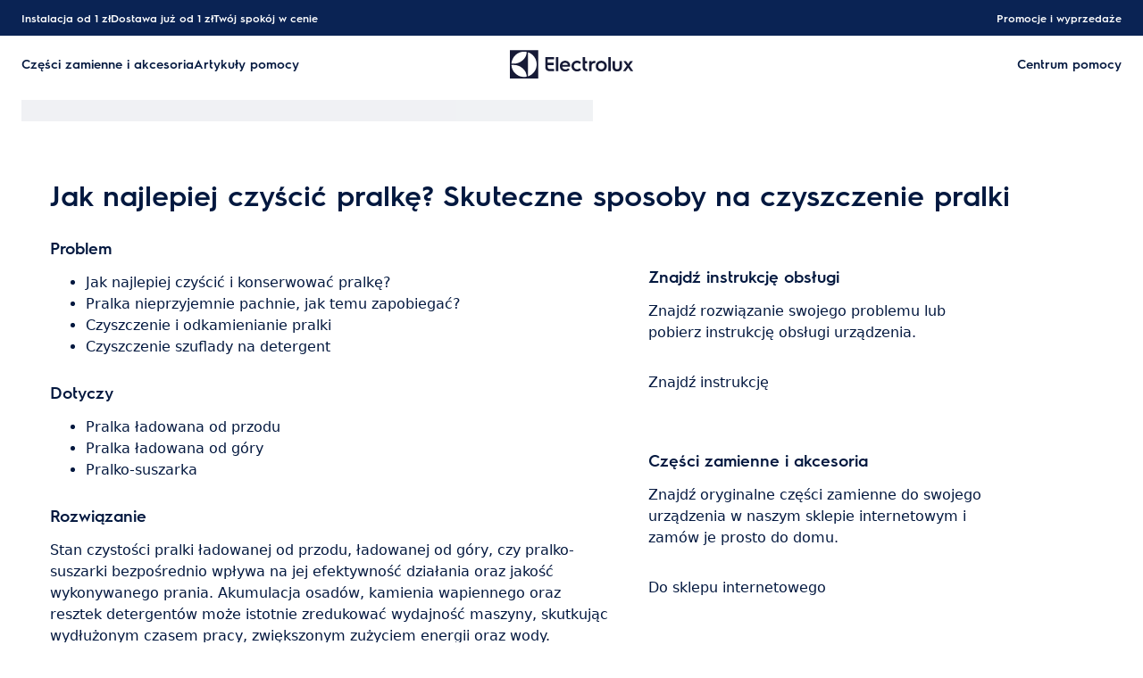

--- FILE ---
content_type: text/html; charset=utf-8
request_url: https://support.electrolux.pl/support-articles/article/jak-najlepiej-czyscic-pralke-skuteczne-sposoby-na-czyszczenie-pralki?locale=pl-PL
body_size: 50077
content:
<!DOCTYPE html><html lang="pl-PL"><head><meta charSet="utf-8"/><meta name="viewport" content="width=device-width, initial-scale=1"/><link rel="preload" as="image" href="/support-articles/assets/electrolux/footer-logo.svg"/><link rel="stylesheet" href="/support-articles/_next/static/css/b68ae68b68a2fc5f.css" data-precedence="next"/><link rel="stylesheet" href="https://cdn.jsdelivr.net/gh/paulirish/lite-youtube-embed@master/src/lite-yt-embed.css" data-precedence="default"/><link rel="preload" as="script" fetchPriority="low" href="/support-articles/_next/static/chunks/webpack-27865920e58797ce.js"/><script src="/support-articles/_next/static/chunks/bf6a786c-a7693e0ca5543e8a.js" async=""></script><script src="/support-articles/_next/static/chunks/831-a3d639f990d9b124.js" async=""></script><script src="/support-articles/_next/static/chunks/main-app-c447aa0a53e44f3b.js" async=""></script><script src="/support-articles/_next/static/chunks/2062-254db6ddd7128261.js" async=""></script><script src="/support-articles/_next/static/chunks/1025-09727ca8c6a13f6d.js" async=""></script><script src="/support-articles/_next/static/chunks/app/(main)/article/%5Bslug%5D/error-9a5f1b0a383dab88.js" async=""></script><script src="/support-articles/_next/static/chunks/app/global-error-92b7d01b2e44fbeb.js" async=""></script><script src="/support-articles/_next/static/chunks/6720-e309b096a2f9c6a5.js" async=""></script><script src="/support-articles/_next/static/chunks/7242-a74f37dae9a4100b.js" async=""></script><script src="/support-articles/_next/static/chunks/8003-16d10768e962ddb4.js" async=""></script><script src="/support-articles/_next/static/chunks/2972-3353a5880e2f8d8b.js" async=""></script><script src="/support-articles/_next/static/chunks/8213-e81119a24f41566d.js" async=""></script><script src="/support-articles/_next/static/chunks/8439-a72657937bd0c1bc.js" async=""></script><script src="/support-articles/_next/static/chunks/381-33902cd1af00553f.js" async=""></script><script src="/support-articles/_next/static/chunks/3005-33baf0619969e148.js" async=""></script><script src="/support-articles/_next/static/chunks/app/(main)/article/%5Bslug%5D/page-37cc9daaef9c79e2.js" async=""></script><script src="/support-articles/_next/static/chunks/2191-a1e224eeeedf118f.js" async=""></script><script src="/support-articles/_next/static/chunks/app/layout-1de2959cd1ed0565.js" async=""></script><script src="/support-articles/_next/static/chunks/app/(main)/layout-46e1fe516574405e.js" async=""></script><link rel="preload" href="https://www.googletagmanager.com/gtm.js?id=GTM-T2MQ9T" as="script"/><title>Jak najlepiej czyścić pralkę? Skuteczne sposoby na czyszczenie pralki | Electrolux</title><meta name="description" content="Stan czystości pralki ładowanej od przodu, ładowanej od góry, czy pralko-suszarki bezpośrednio wpływa na jej efektywność działania oraz jakość wykonywanego..."/><meta name="robots" content="index, follow"/><meta name="productType" content="Pralka ładowana od przodu"/><meta name="productType" content="Pralka ładowana od góry"/><meta name="productType" content="Pralko-suszarka"/><link rel="canonical" href="https://support.electrolux.pl/support-articles/article/jak-najlepiej-czyscic-pralke-skuteczne-sposoby-na-czyszczenie-pralki"/><link rel="alternate" hrefLang="fi-FI" href="https://support.electrolux.fi/support-articles/article/kuinka-puhdistaa-pesukoneesi-parhaiten"/><link rel="alternate" hrefLang="nb-NO" href="https://support.electrolux.no/support-articles/article/slik-rengjor-du-vaskemaskinen-din-best"/><link rel="alternate" hrefLang="sv-SE" href="https://support.electrolux.se/support-articles/article/hur-du-bast-rengor-din-tvattmaskin"/><link rel="alternate" hrefLang="pl-PL" href="https://support.electrolux.pl/support-articles/article/jak-najlepiej-czyscic-pralke-skuteczne-sposoby-na-czyszczenie-pralki"/><link rel="alternate" hrefLang="it-IT" href="https://support.electrolux.it/support-articles/article/come-pulire-al-meglio-la-tua-lavatrice"/><link rel="alternate" hrefLang="da-DK" href="https://support.electrolux.dk/support-articles/article/sadan-rengore-du-bedst-din-vaskemaskine"/><meta property="og:title" content="Jak najlepiej czyścić pralkę? Skuteczne sposoby na czyszczenie pralki | Electrolux"/><meta property="og:description" content="Stan czystości pralki ładowanej od przodu, ładowanej od góry, czy pralko-suszarki bezpośrednio wpływa na jej efektywność działania oraz jakość wykonywanego..."/><meta property="og:locale" content="pl-PL"/><meta property="og:image" content="https://support.electrolux.pl/support-articles/images/startpage/support-electrolux.avif"/><meta property="og:type" content="website"/><meta name="twitter:card" content="summary_large_image"/><meta name="twitter:title" content="Jak najlepiej czyścić pralkę? Skuteczne sposoby na czyszczenie pralki | Electrolux"/><meta name="twitter:description" content="Stan czystości pralki ładowanej od przodu, ładowanej od góry, czy pralko-suszarki bezpośrednio wpływa na jej efektywność działania oraz jakość wykonywanego..."/><meta name="twitter:image" content="https://support.electrolux.pl/support-articles/images/startpage/support-electrolux.avif"/><link rel="icon" href="/support-articles/assets/electrolux/favicon.ico" type="image/x-icon"/><style>/**
 * Do not edit directly, this file was auto-generated.
 */

:root {
  --sds-font-family-default: 'Electrolux Sans', 'Electrolux Sans Fallback', Arial, sans-serif;
  --sds-font-weight-subtle: 300;
  --sds-font-weight-default: 400;
  --sds-font-weight-emphasis: 600;
  --sds-font-line-height-default: 1.5;
  --sds-font-line-height-s: 1.1;
  --sds-font-line-height-m: 1.2;
  --sds-font-line-height-l: 1.5;
  --sds-font-line-height-display-xs: 35px; /* 110% */
  --sds-font-line-height-display-s: 44px; /* 110% */
  --sds-font-line-height-display-m: 53px; /* 110% */
  --sds-font-line-height-display-l: 70px; /* 110% */
  --sds-font-line-height-preamble-s: 30px; /* 150% */
  --sds-font-line-height-preamble-m: 36px; /* 150% */
  --sds-font-line-height-heading-xs: 19px; /* 120% */
  --sds-font-line-height-heading-s: 22px; /* 120% */
  --sds-font-line-height-heading-m: 24px; /* 120% */
  --sds-font-line-height-heading-l: 29px; /* 120% */
  --sds-font-line-height-subheading-xs: 18px; /* 150% */
  --sds-font-line-height-subheading-s: 21px; /* 150% */
  --sds-font-line-height-subheading-m: 24px; /* 150% */
  --sds-font-line-height-subheading-l: 27px; /* 150% */
  --sds-font-line-height-body-xs: 18px; /* 150% */
  --sds-font-line-height-body-s: 21px; /* 150% */
  --sds-font-line-height-body-m: 24px; /* 150% */
  --sds-font-line-height-body-l: 27px; /* 150% */
  --sds-font-line-height-label-xs: 14px; /* 120% */
  --sds-font-line-height-label-s: 17px; /* 120% */
  --sds-font-line-height-label-m: 19px; /* 120% */
  --sds-font-line-height-label-l: 21px; /* 120% */
  --sds-font-display-xs:
    600 32px/35px 'Electrolux Sans', 'Electrolux Sans Fallback', Arial, sans-serif; /* Used for large page titles and sections. */
  --sds-font-display-s:
    600 40px/44px 'Electrolux Sans', 'Electrolux Sans Fallback', Arial, sans-serif; /* Used for large page titles and sections. */
  --sds-font-display-m:
    600 48px/53px 'Electrolux Sans', 'Electrolux Sans Fallback', Arial, sans-serif; /* Used for large page titles and sections. */
  --sds-font-display-l:
    600 64px/70px 'Electrolux Sans', 'Electrolux Sans Fallback', Arial, sans-serif; /* Used for large page titles and sections. */
  --sds-font-preamble-s:
    400 20px/30px 'Electrolux Sans', 'Electrolux Sans Fallback', Arial, sans-serif; /* Used for high emphasis intro paragraphs, paired with display font styles. */
  --sds-font-preamble-m:
    400 24px/36px 'Electrolux Sans', 'Electrolux Sans Fallback', Arial, sans-serif; /* Used for high emphasis intro paragraphs, paired with display font styles. */
  --sds-font-heading-xs:
    600 16px/19px 'Electrolux Sans', 'Electrolux Sans Fallback', Arial, sans-serif; /* Used for default titles paired with paragraphs or inside components. */
  --sds-font-heading-s:
    600 18px/22px 'Electrolux Sans', 'Electrolux Sans Fallback', Arial, sans-serif; /* Used for default titles paired with paragraphs or inside components. */
  --sds-font-heading-m:
    600 20px/24px 'Electrolux Sans', 'Electrolux Sans Fallback', Arial, sans-serif; /* Used for default titles paired with paragraphs or inside components. */
  --sds-font-heading-l:
    600 24px/29px 'Electrolux Sans', 'Electrolux Sans Fallback', Arial, sans-serif; /* Used for default titles paired with paragraphs or inside components. */
  --sds-font-subheading-xs:
    600 12px/18px 'Electrolux Sans', 'Electrolux Sans Fallback', Arial, sans-serif; /* Used to create more hierarchy within layouts when needed. */
  --sds-font-subheading-s:
    600 14px/21px 'Electrolux Sans', 'Electrolux Sans Fallback', Arial, sans-serif; /* Used to create more hierarchy within layouts when needed. */
  --sds-font-subheading-m:
    600 16px/24px 'Electrolux Sans', 'Electrolux Sans Fallback', Arial, sans-serif; /* Used to create more hierarchy within layouts when needed. */
  --sds-font-subheading-l:
    600 18px/27px 'Electrolux Sans', 'Electrolux Sans Fallback', Arial, sans-serif; /* Used to create more hierarchy within layouts when needed. */
  --sds-font-body-xs:
    400 12px/18px 'Electrolux Sans', 'Electrolux Sans Fallback', Arial, sans-serif; /* Used for main text content in a layout. */
  --sds-font-body-s:
    400 14px/21px 'Electrolux Sans', 'Electrolux Sans Fallback', Arial, sans-serif; /* Used for main text content in a layout. */
  --sds-font-body-m:
    400 16px/24px 'Electrolux Sans', 'Electrolux Sans Fallback', Arial, sans-serif; /* Used for main text content in a layout. */
  --sds-font-body-l:
    400 18px/27px 'Electrolux Sans', 'Electrolux Sans Fallback', Arial, sans-serif; /* Used for main text content in a layout. */
  --sds-font-body-emphasis-xs:
    600 12px/18px 'Electrolux Sans', 'Electrolux Sans Fallback', Arial, sans-serif; /* Emphasis: used for highlighting words or sentences in a main text content. */
  --sds-font-body-emphasis-s:
    600 14px/21px 'Electrolux Sans', 'Electrolux Sans Fallback', Arial, sans-serif; /* Emphasis: used for highlighting words or sentences in a main text content. */
  --sds-font-body-emphasis-m:
    600 16px/24px 'Electrolux Sans', 'Electrolux Sans Fallback', Arial, sans-serif; /* Emphasis: used for highlighting words or sentences in a main text content. */
  --sds-font-body-emphasis-l:
    600 18px/27px 'Electrolux Sans', 'Electrolux Sans Fallback', Arial, sans-serif; /* Emphasis: used for highlighting words or sentences in a main text content. */
  --sds-font-link-xs:
    400 12px/18px 'Electrolux Sans', 'Electrolux Sans Fallback', Arial, sans-serif; /* Used for text links. */
  --sds-font-link-s:
    400 14px/21px 'Electrolux Sans', 'Electrolux Sans Fallback', Arial, sans-serif; /* Used for text links. */
  --sds-font-link-m:
    400 16px/24px 'Electrolux Sans', 'Electrolux Sans Fallback', Arial, sans-serif; /* Used for text links. */
  --sds-font-link-l:
    400 18px/27px 'Electrolux Sans', 'Electrolux Sans Fallback', Arial, sans-serif; /* Used for text links. */
  --sds-font-link-emphasis-xs:
    600 12px/18px 'Electrolux Sans', 'Electrolux Sans Fallback', Arial, sans-serif; /* Emphasis: used when a link is part of a sentence that is highlighted. */
  --sds-font-link-emphasis-s:
    600 14px/21px 'Electrolux Sans', 'Electrolux Sans Fallback', Arial, sans-serif; /* Emphasis: used when a link is part of a sentence that is highlighted. */
  --sds-font-link-emphasis-m:
    600 16px/24px 'Electrolux Sans', 'Electrolux Sans Fallback', Arial, sans-serif; /* Emphasis: used when a link is part of a sentence that is highlighted. */
  --sds-font-link-emphasis-l:
    600 18px/27px 'Electrolux Sans', 'Electrolux Sans Fallback', Arial, sans-serif; /* Emphasis: used when a link is part of a sentence that is highlighted. */
  --sds-font-label-xs:
    400 12px/14px 'Electrolux Sans', 'Electrolux Sans Fallback', Arial, sans-serif; /* Used for interactive items such as buttons, tabs, chips or menu list items. */
  --sds-font-label-s:
    400 14px/17px 'Electrolux Sans', 'Electrolux Sans Fallback', Arial, sans-serif; /* Used for interactive items such as buttons, tabs, chips or menu list items. */
  --sds-font-label-m:
    400 16px/19px 'Electrolux Sans', 'Electrolux Sans Fallback', Arial, sans-serif; /* Used for interactive items such as buttons, tabs, chips or menu list items. */
  --sds-font-label-l:
    400 18px/21px 'Electrolux Sans', 'Electrolux Sans Fallback', Arial, sans-serif; /* Used for interactive items such as buttons, tabs, chips or menu list items. */
  --sds-font-label-emphasis-xs:
    600 12px/14px 'Electrolux Sans', 'Electrolux Sans Fallback', Arial, sans-serif; /* Emphasis: used for interactive items such as buttons, tabs, chips or menu list items that needs emphasis. */
  --sds-font-label-emphasis-s:
    600 14px/17px 'Electrolux Sans', 'Electrolux Sans Fallback', Arial, sans-serif; /* Emphasis: used for interactive items such as buttons, tabs, chips or menu list items that needs emphasis. */
  --sds-font-label-emphasis-m:
    600 16px/19px 'Electrolux Sans', 'Electrolux Sans Fallback', Arial, sans-serif; /* Emphasis: used for interactive items such as buttons, tabs, chips or menu list items that needs emphasis. */
  --sds-font-label-emphasis-l:
    600 18px/21px 'Electrolux Sans', 'Electrolux Sans Fallback', Arial, sans-serif; /* Emphasis: used for interactive items such as buttons, tabs, chips or menu list items that needs emphasis. */
  --sds-font-font-size-display-xs: 32px;
  --sds-font-font-size-display-s: 40px;
  --sds-font-font-size-display-m: 48px;
  --sds-font-font-size-display-l: 64px;
  --sds-font-font-size-preamble-s: 20px;
  --sds-font-font-size-preamble-m: 24px;
  --sds-font-font-size-heading-xs: 16px;
  --sds-font-font-size-heading-s: 18px;
  --sds-font-font-size-heading-m: 20px;
  --sds-font-font-size-heading-l: 24px;
  --sds-font-font-size-subheading-xs: 12px;
  --sds-font-font-size-subheading-s: 14px;
  --sds-font-font-size-subheading-m: 16px;
  --sds-font-font-size-subheading-l: 18px;
  --sds-font-font-size-body-xs: 12px;
  --sds-font-font-size-body-s: 14px;
  --sds-font-font-size-body-m: 16px;
  --sds-font-font-size-body-l: 18px;
  --sds-color-background: #ffffff; /* Background color is reserved for the main background of each page. */
  --sds-color-on-background-100: #03183f; /* OnBackground colors are used for elements like texts, icons, shapes, dividers, or strokes that sit on top of the background color. */
  --sds-color-on-background-200: #233a64;
  --sds-color-on-background-300: #596b86;
  --sds-color-on-background-400: #c3cdd4;
  --sds-color-on-background-500: #e1e8eb;
  --sds-color-surface-100: #ffffff; /* Surface colors are used for sections, main areas, and components background such as panels, cards, modals and so on. */
  --sds-color-surface-200: #f6f6f6;
  --sds-color-surface-300: #ffffff;
  --sds-color-surface-400: #f6f6f6;
  --sds-color-surface-500: #ffffff;
  --sds-color-on-surface-100: #03183f; /* OnBackground colors are used for elements like texts, icons, shapes, dividers, or strokes that sit on top of the background color. */
  --sds-color-on-surface-200: #233a64;
  --sds-color-on-surface-300: #596b86;
  --sds-color-on-surface-400: #c3cdd4;
  --sds-color-on-surface-500: #e1e8eb;
  --sds-color-container-100: #0a2354; /* Container colors are used for buttons as well as other small interactive elements such as form controls or list items. */
  --sds-color-container-200: #6a6a6a;
  --sds-color-container-300: #e8e8e8;
  --sds-color-container-400: #f6f6f6;
  --sds-color-container-500: #ffffff;
  --sds-color-on-container-100: #03183f; /* OnContainer colors are used for elements like texts, icons, shapes, dividers, or strokes that sit on top of container colors. */
  --sds-color-on-container-200: #3d5275;
  --sds-color-on-container-300: #8393a3;
  --sds-color-on-container-400: #e1e8eb;
  --sds-color-on-container-500: #ffffff;
  --sds-color-primary-100: #0a2354; /* Primary colors are used for headers, footers and other elements that contribute to create the overall UI shell, as well as emphasis buttons and other interactive elements such as form controls or interactive states. Primary can also be used for specific sections or components – and elements like icons, small pictograms, and illustrations within them. */
  --sds-color-primary-200: #3d5275;
  --sds-color-primary-300: #c3cdd4;
  --sds-color-primary-400: #e1e8eb;
  --sds-color-primary-500: #ffffff;
  --sds-color-on-primary-100: #0a2354; /* OnPrimary colors are used for elements like texts, icons, shapes, dividers, or strokes that sit on top of primary colors. */
  --sds-color-on-primary-200: #233a64;
  --sds-color-on-primary-300: #3d5275;
  --sds-color-on-primary-400: #b1bcc6;
  --sds-color-on-primary-500: #ffffff;
  --sds-color-secondary-100: #594141; /* Secondary colors are used as a complement to primary colors. They are used mainly for specific sections, or components – and elements like icons, small pictograms, and illustrations within them – as well as contextual emphasis buttons. */
  --sds-color-secondary-200: #7d6464;
  --sds-color-secondary-300: #c6b7b7;
  --sds-color-secondary-400: #e0d8d8;
  --sds-color-secondary-500: #ffffff;
  --sds-color-on-secondary-100: #412a2a; /* OnSecondary colors are used for elements like texts, icons, shapes, dividers, or strokes that sit on top of secondary colors. */
  --sds-color-on-secondary-200: #4c3535;
  --sds-color-on-secondary-300: #715858;
  --sds-color-on-secondary-400: #c6b7b7;
  --sds-color-on-secondary-500: #ffffff;
  --sds-color-tertiary-100: #684e14; /* Tertiary colors are used for specific sections and components – and elements like icons, small pictograms, and illustrations within them – with a higher focus than primary or secondary colors. They can also be used for contextual emphasis button. */
  --sds-color-tertiary-200: #87641a;
  --sds-color-tertiary-300: #d7b779;
  --sds-color-tertiary-400: #ead8b7;
  --sds-color-tertiary-500: #ffffff;
  --sds-color-on-tertiary-100: #3d2d0c; /* OnTertiary colors are used for elements like texts, icons, shapes, dividers, or strokes that sit on top of tertiary colors. */
  --sds-color-on-tertiary-200: #4b380e;
  --sds-color-on-tertiary-300: #785917;
  --sds-color-on-tertiary-400: #d7b779;
  --sds-color-on-tertiary-500: #ffffff;
  --sds-color-info-100: #2e58ba; /* Info colors are used to highlight important but not critical information that doesn’t necessary require an immediate action. They can be used in the form of buttons, banners, messages, badges, or other indicators such as progress bars. */
  --sds-color-info-200: #7390d1;
  --sds-color-info-300: #d0daf0;
  --sds-color-info-400: #e2e8f5;
  --sds-color-info-500: #f3f5fb;
  --sds-color-on-info-100: #1c4ab4; /* OnInfo colors are used for elements like texts, icons, shapes, dividers, or strokes that sit on top of info colors. */
  --sds-color-on-info-200: #2e58ba;
  --sds-color-on-info-300: #3f66c0;
  --sds-color-on-info-400: #d0daf0;
  --sds-color-on-info-500: #ffffff;
  --sds-color-success-100: #107a35; /* Success colors are used to indicates something positive, like the success of a user action. They can be used in the form of buttons, banners, messages, prompts, or badges. */
  --sds-color-success-200: #17a749;
  --sds-color-success-300: #b9e4c8;
  --sds-color-success-400: #d1eedb;
  --sds-color-success-500: #edf8f1;
  --sds-color-on-success-100: #0e6c2f; /* OnSuccess colors are used for elements like texts, icons, shapes, dividers, or strokes that sit on top of success colors. */
  --sds-color-on-success-200: #107a35;
  --sds-color-on-success-300: #17a749;
  --sds-color-on-success-400: #d1eedb;
  --sds-color-on-success-500: #ffffff;
  --sds-color-danger-100: #c92c25; /* Danger colors are used to warn the user about critical information that requires an immediate action, to display errors, or to warn about the destructive consequences of a specific action, such as deleting an account. They can be used in the form of buttons, banners, messages, prompts, alerts, or badges. */
  --sds-color-danger-200: #fd574f;
  --sds-color-danger-300: #ffcdcb;
  --sds-color-danger-400: #ffe0de;
  --sds-color-danger-500: #fff3f2;
  --sds-color-on-danger-100: #b32820; /* OnDanger colors are used for elements like texts, icons, shapes, dividers, or strokes that sit on top of danger colors. */
  --sds-color-on-danger-200: #c92c25;
  --sds-color-on-danger-300: #fd574f;
  --sds-color-on-danger-400: #ffe0de;
  --sds-color-on-danger-500: #ffffff;
  --sds-color-caution-100: #f4c703; /* Caution colors are used to warn the user about relevant and potentially critical information or about the consequences of a specific action, e.g. leaving a flow before completing it. They can be used in the form of buttons, banners, messages, prompts, alerts, or badges. */
  --sds-color-caution-200: #ffd726;
  --sds-color-caution-300: #ffe883;
  --sds-color-caution-400: #fff7d6;
  --sds-color-caution-500: #fffbea;
  --sds-color-on-caution-100: #000000; /* OnCaution colors are used for elements like texts, icons, shapes, dividers, or strokes that sit on top of information colors. */
  --sds-color-on-caution-200: #715c01;
  --sds-color-on-caution-300: #ae8e02;
  --sds-color-on-caution-400: #715c01;
  --sds-color-on-caution-500: #000000;
  --sds-color-vis-decorative-100: #484555; /* Decorative colors are used in contexts where more color is needed and primary, secondary, or tertiary are not enough. They are used only for specific sections – and elements like icons, small pictograms, and illustrations within them – as well as contextual emphasis buttons. */
  --sds-color-vis-decorative-200: #6c6779;
  --sds-color-vis-decorative-300: #beb9c7;
  --sds-color-vis-decorative-400: #dbd8df;
  --sds-color-vis-decorative-500: #ffffff;
  --sds-color-vis-on-decorative-100: #312e3c; /* OnDecorative colors are used for elements like texts, icons, shapes, dividers, or strokes that sit on top of decorative colors. */
  --sds-color-vis-on-decorative-200: #3c3948;
  --sds-color-vis-on-decorative-300: #605b6d;
  --sds-color-vis-on-decorative-400: #beb9c7;
  --sds-color-vis-on-decorative-500: #ffffff;
  --sds-color-vis-eco-100: #404a3b; /* Eco colors are used in all the context where the brand needs to express the concept of sustainability, e.g. an eco line of products or a part of a marketing campaign describing recycling and re-usability. They are used mainly for specific sections – and elements like icons, small pictograms, and illustrations within them – as well as contextual emphasis buttons. */
  --sds-color-vis-eco-200: #606e5b;
  --sds-color-vis-eco-300: #b5bdb2;
  --sds-color-vis-eco-400: #d7dad5;
  --sds-color-vis-eco-500: #ffffff;
  --sds-color-vis-on-eco-100: #2b3227; /* OnEco colors are used for elements like texts, icons, shapes, dividers, or strokes that sit on top of eco colors. */
  --sds-color-vis-on-eco-200: #353d30;
  --sds-color-vis-on-eco-300: #556150;
  --sds-color-vis-on-eco-400: #b5bdb2;
  --sds-color-vis-on-eco-500: #ffffff;
  --sds-color-vis-gradient-100: linear-gradient(
    180deg,
    rgba(0, 0, 0, 0%) 50%,
    rgba(0, 0, 0, 80%) 100%
  ); /* Gradients colors are applied to surfaces that separate images from a texts paced on top of them, in order to increase the readability and make the information accessible. */
  --sds-color-vis-gradient-200: linear-gradient(
    180deg,
    rgba(0, 0, 0, 0%) 0%,
    rgba(0, 0, 0, 50%) 50%,
    rgba(0, 0, 0, 70%) 100%
  );
  --sds-color-vis-gradient-stops-100: rgba(0, 0, 0, 80%);
  --sds-color-vis-gradient-stops-200: rgba(0, 0, 0, 70%);
  --sds-color-vis-gradient-stops-300: rgba(0, 0, 0, 50%);
  --sds-color-vis-gradient-stops-transparent: rgba(0, 0, 0, 0%);
  --sds-color-vis-on-gradient-100: #ffffff; /* OnGradient colors are used for texts or other elements placed on top of images. */
  --sds-color-vis-promotion-deal-100: #ffe0de;
  --sds-color-vis-promotion-deal-500: #c92c25;
  --sds-color-vis-promotion-on-deal-100: #ffffff;
  --sds-color-vis-promotion-on-deal-500: #b32820;
  --sds-color-vis-promotion-blackmonth-100: #000000;
  --sds-color-vis-promotion-on-blackmonth-500: #ffffff;
  --sds-color-vis-rating-100: #b88923;
  --sds-color-vis-rating-200: #cca556;
  --sds-opacity-container-100: 30%;
  --sds-opacity-container-200: 40%;
  --sds-opacity-container-300: 50%;
  --sds-opacity-container-400: 70%;
  --sds-opacity-container-500: 85%;
  --sds-opacity-container-none: 0%;
  --sds-radius-none: 0;
  --sds-radius-xs: 4px;
  --sds-radius-s: 8px;
  --sds-radius-m: 16px;
  --sds-radius-l: 24px;
  --sds-radius-xl: 40px;
  --sds-drop-shadow-default-s: 0 0 10px 0 rgba(0, 0, 0, 10%); /* Used for elements positioned at the lowest level within the elevation model (e.g. sticky panels) When translating the design to a dark theme, "default" shadows translate darker than the "subtle" ones. */
  --sds-drop-shadow-default-m: 0 0 20px 0 rgba(0, 0, 0, 10%); /* Used for elements positioned at the middle level within the elevation model (e.g. product cards) When translating the design to a dark theme, "default" shadows translate darker than the "subtle" ones. */
  --sds-drop-shadow-default-l: 0 0 50px 0 rgba(0, 0, 0, 15%); /* Used for elements positioned at the highest level within the elevation model (e.g. toasts) When translating the design to a dark theme, "default" shadows translate darker than the "subtle" ones. */
  --sds-drop-shadow-subtle-s: 0 0 10px 0 rgba(0, 0, 0, 10%); /* Used for elements positioned at the lowest level within the elevation model (e.g. sticky panels) When translating the design to a dark theme, “subtle” shadows translate softer than the “default” ones. */
  --sds-drop-shadow-subtle-m: 0 0 20px 0 rgba(0, 0, 0, 10%); /* Used for elements positioned at the middle level within the elevation model (e.g. product cards) When translating the design to a dark theme, “subtle” shadows translate softer than the “default” ones. */
  --sds-drop-shadow-subtle-l: 0 0 50px 0 rgba(0, 0, 0, 15%); /* Used for elements positioned at the highest level within the elevation model (e.g. toasts) When translating the design to a dark theme, “subtle” shadows translate softer than the “default” ones. */
  --sds-stroke-width-none: 0;
  --sds-stroke-width-s: 1px;
  --sds-stroke-width-m: 2px;
  --sds-stroke-width-l: 3px;
  --sds-space-stack-none: 0;
  --sds-space-stack-xxxs: 1px;
  --sds-space-stack-xxs: 4px;
  --sds-space-stack-xs: 8px;
  --sds-space-stack-s: 16px;
  --sds-space-stack-m: 24px;
  --sds-space-stack-l: 32px;
  --sds-space-stack-xl: 40px;
  --sds-space-stack-xxl: 48px;
  --sds-space-stack-xxxl: 64px;
  --sds-space-inline-none: 0;
  --sds-space-inline-xxxs: 1px;
  --sds-space-inline-xxs: 4px;
  --sds-space-inline-xs: 8px;
  --sds-space-inline-s: 16px;
  --sds-space-inline-m: 24px;
  --sds-space-inline-l: 32px;
  --sds-space-inline-xl: 40px;
  --sds-space-inline-xxl: 48px;
  --sds-space-inline-xxxl: 64px;
  --sds-space-inset-none: 0;
  --sds-space-inset-xxxs: 4px;
  --sds-space-inset-xxs: 8px;
  --sds-space-inset-xs: 16px;
  --sds-space-inset-s: 24px;
  --sds-space-inset-m: 32px;
  --sds-space-inset-l: 40px;
  --sds-space-inset-xl: 48px;
  --sds-space-inset-xxl: 64px;
  --sds-space-inset-xxxl: 96px;
  --sds-brand-name: Electrolux;
  --sds-wrapper-primary-color-subtle: #e1e8eb;
  --sds-wrapper-primary-color-on-subtle: #0a2354;
  --sds-component-blur-container-100: 5px;
  --sds-component-blur-container-200: 20px;
  --sds-component-blur-container-300: 50px;
  --sds-component-icon-size-xxs: 12px;
  --sds-component-icon-size-xs: 16px;
  --sds-component-icon-size-s: 20px;
  --sds-component-icon-size-m: 24px;
  --sds-component-icon-size-l: 28px;
  --sds-component-icon-size-xl: 32px;
  --sds-component-icon-size-xxl: 40px;
  --sds-component-focus-outline-border-normal: 1px solid #000000;
  --sds-component-focus-outline-border-inverted: 1px solid #ffffff;
  --sds-component-focus-outline-border-inset: 4px;
  --sds-component-price-font-size-xs: 14px;
  --sds-component-price-font-size-s: 16px;
  --sds-component-price-font-size-m: 18px;
  --sds-component-price-font-size-l: 24px;
  --sds-component-price-font-emphasis-xs:
    600 14px/17px 'Electrolux Sans', 'Electrolux Sans Fallback', Arial, sans-serif;
  --sds-component-price-font-emphasis-s:
    600 16px/19px 'Electrolux Sans', 'Electrolux Sans Fallback', Arial, sans-serif;
  --sds-component-price-font-emphasis-m:
    600 18px/22px 'Electrolux Sans', 'Electrolux Sans Fallback', Arial, sans-serif;
  --sds-component-price-font-emphasis-l:
    600 24px/29px 'Electrolux Sans', 'Electrolux Sans Fallback', Arial, sans-serif;
  --sds-component-price-font-muted-xs:
    400 14px/17px 'Electrolux Sans', 'Electrolux Sans Fallback', Arial, sans-serif;
  --sds-component-price-font-muted-s:
    400 16px/19px 'Electrolux Sans', 'Electrolux Sans Fallback', Arial, sans-serif;
  --sds-component-price-font-muted-m:
    400 18px/22px 'Electrolux Sans', 'Electrolux Sans Fallback', Arial, sans-serif;
  --sds-component-price-font-muted-l:
    400 24px/29px 'Electrolux Sans', 'Electrolux Sans Fallback', Arial, sans-serif;
  --sds-component-color-none: rgba(0, 0, 0, 0%);
  --sds-component-color-focus-outline: #8dc0ee; /* Used only for focus:state outlines. */
  --sds-component-pictogram-size-xxxs: 32px;
  --sds-component-pictogram-size-xxs: 40px;
  --sds-component-pictogram-size-xs: 48px;
  --sds-component-pictogram-size-s: 56px;
  --sds-component-pictogram-size-m: 64px;
  --sds-component-pictogram-size-l: 80px;
  --sds-component-badge-font-xs:
    600 10px/1.1 'Readex Pro', Arial, sans-serif; /* Used for digits within a notification badge */
  --sds-form-control-border-normal: 1px solid rgba(3, 24, 63, 60%);
  --sds-form-control-border-hover: 1px solid #03183f;
  --sds-form-control-border-focus: 1px solid #03183f;
  --sds-form-control-border-error: 1px solid #c92c25;
  --sds-form-control-border-color-normal: rgba(3, 24, 63, 60%);
  --sds-form-control-border-color-hover: #03183f;
  --sds-form-control-border-color-focus: #03183f;
  --sds-form-control-border-color-error: #c92c25;
  --sds-form-control-radius-l: 8px;
  --sds-form-control-radius-s: 4px;
  --sds-form-control-button-height-l: 56px; /* Used to adapt buttons to the size of the input fields */
  --sds-form-control-button-height-s: 48px; /* Used to adapt buttons to the size of the input fields */
  --sds-form-control-opacity-disabled: 40%;
  --sds-form-control-color-normal: rgba(255, 255, 255, 80%);
  --sds-form-control-placeholder-color-normal: rgba(3, 24, 63, 60%);
  --sds-form-control-text-color-normal: #03183f;
  --sds-form-control-label-color-normal: #03183f;
  --sds-form-control-helper-color-subtle: rgba(
    3,
    24,
    63,
    60%
  ); /* Used for default helper messages */
  --sds-form-control-helper-color-emphasis: #03183f; /* Used for error messages */
  --sds-overlay-panel-radius: 8px; /* Used for modals and bottom sheets. For bottom sheets, it apples only to top-left and top-right coreners. */
  --sds-focus-outline-radius-button: 8px;
  --sds-focus-outline-radius-round: 40px;
  --sds-focus-outline-radius-sharp: 4px;
  --sds-button-radius: 8px;
  --sds-button-opacity-disabled: 50%;
  --sds-button-opacity-muted-disabled: 40%;
  --sds-button-color-emphasis1-normal: #0a2354;
  --sds-button-color-emphasis1-hover: rgba(10, 35, 84, 85%);
  --sds-button-color-emphasis1-pressed: rgba(10, 35, 84, 85%);
  --sds-button-color-emphasis2-normal: #594141;
  --sds-button-color-emphasis2-hover: rgba(89, 65, 65, 85%);
  --sds-button-color-emphasis2-pressed: rgba(89, 65, 65, 85%);
  --sds-button-color-emphasis3-normal: #684e14;
  --sds-button-color-emphasis3-hover: rgba(104, 78, 20, 85%);
  --sds-button-color-emphasis3-pressed: rgba(104, 78, 20, 85%);
  --sds-button-color-emphasis4-normal: #484555;
  --sds-button-color-emphasis4-hover: rgba(72, 69, 85, 85%);
  --sds-button-color-emphasis4-pressed: rgba(72, 69, 85, 85%);
  --sds-button-color-emphasis5-normal: #404a3b;
  --sds-button-color-emphasis5-hover: rgba(64, 74, 59, 85%);
  --sds-button-color-emphasis5-pressed: rgba(64, 74, 59, 85%);
  --sds-button-color-subtle-normal: #0a2354;
  --sds-button-color-subtle-hover: rgba(10, 35, 84, 85%);
  --sds-button-color-subtle-pressed: rgba(10, 35, 84, 85%);
  --sds-button-color-emphasis-invert-normal: #ffffff;
  --sds-button-color-emphasis-invert-hover: rgba(255, 255, 255, 85%);
  --sds-button-color-emphasis-invert-pressed: rgba(255, 255, 255, 85%);
  --sds-button-color-on-subtle-normal: #ffffff;
  --sds-button-color-on-emphasis-invert-normal: #03183f;
  --sds-button-color-on-muted-invert-normal: #ffffff;
  --sds-button-color-on-muted-invert-hover: rgba(255, 255, 255, 50%);
  --sds-button-color-on-muted-invert-pressed: rgba(255, 255, 255, 50%);
  --sds-button-color-on-emphasis1-normal: #ffffff;
  --sds-button-color-on-emphasis2-normal: #ffffff;
  --sds-button-color-on-emphasis3-normal: #ffffff;
  --sds-button-color-on-emphasis4-normal: #ffffff;
  --sds-button-color-on-emphasis5-normal: #ffffff;
  --sds-button-color-on-deal-normal: #ffffff;
  --sds-button-color-on-muted1-normal: #03183f;
  --sds-button-color-on-muted1-hover: rgba(3, 24, 63, 40%);
  --sds-button-color-on-muted1-pressed: rgba(3, 24, 63, 40%);
  --sds-button-color-on-success-normal: #ffffff;
  --sds-button-color-on-caution-normal: #000000;
  --sds-button-color-on-danger-normal: #ffffff;
  --sds-button-color-on-info-normal: #ffffff;
  --sds-button-color-on-muted2-normal: #412a2a;
  --sds-button-color-on-muted2-hover: rgba(65, 42, 42, 40%);
  --sds-button-color-on-muted2-pressed: rgba(65, 42, 42, 40%);
  --sds-button-color-on-muted3-normal: #3d2d0c;
  --sds-button-color-on-muted3-hover: rgba(61, 45, 12, 40%);
  --sds-button-color-on-muted3-pressed: rgba(61, 45, 12, 40%);
  --sds-button-color-on-muted4-normal: #312e3c;
  --sds-button-color-on-muted4-hover: rgba(49, 46, 60, 40%);
  --sds-button-color-on-muted4-pressed: rgba(49, 46, 60, 40%);
  --sds-button-color-on-muted5-normal: #2b3227;
  --sds-button-color-on-muted5-hover: rgba(43, 50, 39, 40%);
  --sds-button-color-on-muted5-pressed: rgba(43, 50, 39, 40%);
  --sds-button-color-success-normal: #107a35;
  --sds-button-color-success-hover: rgba(16, 122, 53, 85%);
  --sds-button-color-success-pressed: rgba(16, 122, 53, 85%);
  --sds-button-color-caution-normal: #ffd726;
  --sds-button-color-caution-hover: rgba(255, 215, 38, 85%);
  --sds-button-color-caution-pressed: rgba(255, 215, 38, 85%);
  --sds-button-color-danger-normal: #c92c25;
  --sds-button-color-danger-hover: rgba(201, 44, 37, 85%);
  --sds-button-color-danger-pressed: rgba(201, 44, 37, 85%);
  --sds-button-color-info-normal: #2e58ba;
  --sds-button-color-info-hover: rgba(46, 88, 186, 85%);
  --sds-button-color-info-pressed: rgba(46, 88, 186, 85%);
  --sds-button-color-play: rgba(255, 255, 255, 50%);
  --sds-button-color-deal-normal: #c92c25;
  --sds-button-color-deal-hover: rgba(201, 44, 37, 85%);
  --sds-button-color-deal-pressed: rgba(201, 44, 37, 85%);
  --sds-button-height-l: 48px;
  --sds-button-height-s: 40px;
  --sds-button-icon-size-l: 20px;
  --sds-button-icon-size-s: 16px;
  --sds-button-padding-h-l: 16px;
  --sds-button-padding-h-s: 16px;
  --sds-button-gap-l: 8px;
  --sds-button-gap-s: 4px;
  --sds-button-label-font-m:
    600 16px/19px 'Electrolux Sans', 'Electrolux Sans Fallback', Arial, sans-serif;
  --sds-button-label-font-s:
    600 14px/17px 'Electrolux Sans', 'Electrolux Sans Fallback', Arial, sans-serif;
  --sds-callout-color-emphasis1-default: #e1e8eb;
  --sds-callout-color-emphasis1-invert: #0a2354;
  --sds-callout-color-emphasis2-default: #e0d8d8;
  --sds-callout-color-emphasis2-invert: #594141;
  --sds-callout-color-emphasis3-default: #ead8b7;
  --sds-callout-color-emphasis3-invert: #684e14;
  --sds-callout-color-emphasis4-default: #dbd8df;
  --sds-callout-color-emphasis4-invert: #484555;
  --sds-callout-color-emphasis5-default: #d7dad5;
  --sds-callout-color-emphasis5-invert: #404a3b;
  --sds-callout-button-color-emphasis1-normal: #0a2354;
  --sds-callout-button-color-emphasis1-hover: rgba(10, 35, 84, 85%);
  --sds-callout-button-color-emphasis1-pressed: rgba(10, 35, 84, 85%);
  --sds-callout-button-color-on-emphasis1-normal: #ffffff;
  --sds-callout-banner-default-l-vertical-padding: 40px;
  --sds-callout-banner-default-l-horizontal-padding: 40px;
  --sds-callout-banner-default-l-item-spacing: 24px;
  --sds-callout-banner-default-l-border-radius: 4px;
  --sds-callout-banner-default-m-vertical-padding: 24px;
  --sds-callout-banner-default-m-horizontal-padding: 24px;
  --sds-callout-banner-default-m-item-spacing: 16px;
  --sds-callout-banner-default-m-border-radius: 4px;
  --sds-callout-banner-default-s-vertical-padding: 24px;
  --sds-callout-banner-default-s-horizontal-padding: 16px;
  --sds-callout-banner-default-s-item-spacing: 16px;
  --sds-callout-banner-default-s-border-radius: 4px;
  --sds-callout-banner-stack-l-vertical-padding: 40px;
  --sds-callout-banner-stack-l-horizontal-padding: 40px;
  --sds-callout-banner-stack-l-item-spacing: 24px;
  --sds-callout-banner-stack-l-border-radius: 4px;
  --sds-callout-banner-stack-m-vertical-padding: 24px;
  --sds-callout-banner-stack-m-horizontal-padding: 24px;
  --sds-callout-banner-stack-m-item-spacing: 16px;
  --sds-callout-banner-stack-m-border-radius: 4px;
  --sds-callout-banner-stack-s-vertical-padding: 24px;
  --sds-callout-banner-stack-s-horizontal-padding: 16px;
  --sds-callout-banner-stack-s-item-spacing: 16px;
  --sds-callout-banner-stack-s-border-radius: 4px;
  --sds-counter-l-height: 48px;
  --sds-counter-l-horizontal-padding: 0;
  --sds-counter-l-item-spacing: 0;
  --sds-counter-s-height: 40px;
  --sds-counter-s-horizontal-padding: 0;
  --sds-counter-s-item-spacing: 0;
  --sds-counter-label-font-l:
    600 16px/19px 'Electrolux Sans', 'Electrolux Sans Fallback', Arial, sans-serif;
  --sds-counter-label-font-s:
    600 14px/17px 'Electrolux Sans', 'Electrolux Sans Fallback', Arial, sans-serif;
  --sds-counter-label-color-default: #03183f;
  --sds-fab-size: 48px;
  --sds-fab-color-normal: #ffffff;
  --sds-fab-color-on-normal: #03183f;
  --sds-fab-radius: 40px;
  --sds-fab-gap: 8px;
  --sds-fab-drop-shadow: 0 0 10px 0 rgba(0, 0, 0, 10%);
  --sds-fab-padding: 12px;
  --sds-fab-opacity-hover: 70%;
  --sds-fab-opacity-pressed: 50%;
  --sds-fab-opacity-disabled: 30%;
  --sds-footer-menu-item-label-font-normal:
    400 16px/19px 'Electrolux Sans', 'Electrolux Sans Fallback', Arial, sans-serif;
  --sds-footer-menu-item-label-font-hover:
    400 16px/19px 'Electrolux Sans', 'Electrolux Sans Fallback', Arial, sans-serif;
  --sds-footer-menu-item-label-font-pressed:
    400 16px/19px 'Electrolux Sans', 'Electrolux Sans Fallback', Arial, sans-serif;
  --sds-footer-menu-item-opacity-disabled: 40%;
  --sds-footer-menu-item-color-normal: #b1bcc6;
  --sds-footer-menu-title-label-font-l:
    600 18px/21px 'Electrolux Sans', 'Electrolux Sans Fallback', Arial, sans-serif;
  --sds-footer-menu-title-color-normal: #ffffff;
  --sds-footer-color-normal: #0a2354;
  --sds-footer-l-padding-top: 64px;
  --sds-footer-l-padding-bottom: 48px;
  --sds-footer-l-item-spacing: 64px;
  --sds-footer-m-padding-top: 64px;
  --sds-footer-m-padding-bottom: 48px;
  --sds-footer-m-horizontal-padding: 40px;
  --sds-footer-m-item-spacing: 64px;
  --sds-footer-s-padding-top: 40px;
  --sds-footer-s-padding-bottom: 40px;
  --sds-footer-s-horizontal-padding: 16px;
  --sds-footer-s-item-spacing: 48px;
  --sds-footer-accordion-color-icon: #ffffff;
  --sds-footer-accordion-color-border: #3d5275;
  --sds-footer-logo-color: #ffffff;
  --sds-header-nav-secondary-menu-item-font-label-normal:
    400 12px/14px 'Electrolux Sans', 'Electrolux Sans Fallback', Arial, sans-serif;
  --sds-header-nav-secondary-menu-item-font-label-hover:
    400 12px/14px 'Electrolux Sans', 'Electrolux Sans Fallback', Arial, sans-serif;
  --sds-header-nav-secondary-menu-item-font-label-pressed:
    400 12px/14px 'Electrolux Sans', 'Electrolux Sans Fallback', Arial, sans-serif;
  --sds-header-nav-secondary-color: #0a2354;
  --sds-header-nav-primary-menu-item-color-normal: #03183f;
  --sds-header-nav-primary-menu-item-color-hover: #03183f;
  --sds-header-nav-primary-menu-item-color-pressed: #03183f;
  --sds-header-nav-primary-menu-item-color-inverted: #ffffff;
  --sds-header-nav-primary-menu-item-border-normal: 1px solid rgba(0, 0, 0, 0%);
  --sds-header-nav-primary-menu-item-border-selected: 1px solid #0a2354;
  --sds-header-nav-primary-menu-item-opacity-hover: 70%;
  --sds-header-nav-primary-menu-item-opacity-pressed: 50%;
  --sds-header-nav-primary-color-default: #ffffff;
  --sds-header-nav-primary-color-invert: rgba(0, 0, 0, 0%);
  --sds-header-nav-primary-icon-button-normal: #03183f;
  --sds-header-nav-primary-icon-button-hover: rgba(3, 24, 63, 70%);
  --sds-header-nav-primary-icon-button-pressed: rgba(3, 24, 63, 50%);
  --sds-header-global-search-bar-font-label-l:
    400 24px/1.1 'Electrolux Sans', 'Electrolux Sans Fallback', Arial, sans-serif;
  --sds-header-global-search-bar-font-label-s:
    400 18px/1.1 'Electrolux Sans', 'Electrolux Sans Fallback', Arial, sans-serif;
  --sds-icon-button-opacity-disabled: 50%;
  --sds-icon-button-opacity-ghost-disabled: 30%;
  --sds-icon-button-color-emphasis-normal: #0a2354;
  --sds-icon-button-color-emphasis-hover: rgba(10, 35, 84, 85%);
  --sds-icon-button-color-emphasis-pressed: rgba(10, 35, 84, 85%);
  --sds-icon-button-color-subtle-normal: #0a2354;
  --sds-icon-button-color-subtle-hover: rgba(10, 35, 84, 85%);
  --sds-icon-button-color-subtle-pressed: rgba(10, 35, 84, 85%);
  --sds-icon-button-color-emphasis-invert-normal: #ffffff;
  --sds-icon-button-color-emphasis-invert-hover: rgba(255, 255, 255, 85%);
  --sds-icon-button-color-emphasis-invert-pressed: rgba(255, 255, 255, 85%);
  --sds-icon-button-color-on-subtle-normal: #ffffff;
  --sds-icon-button-color-on-emphasis-invert-normal: #000000;
  --sds-icon-button-color-on-muted-invert-normal: #ffffff;
  --sds-icon-button-color-on-muted-normal: #03183f;
  --sds-icon-button-color-on-ghost-normal: #03183f;
  --sds-icon-button-color-on-ghost-hover: rgba(3, 24, 63, 70%);
  --sds-icon-button-color-on-ghost-pressed: rgba(3, 24, 63, 50%);
  --sds-icon-button-color-on-emphasis-normal: #ffffff;
  --sds-icon-button-color-on-ghost-invert-normal: #ffffff;
  --sds-icon-button-color-on-ghost-invert-hover: rgba(255, 255, 255, 50%);
  --sds-icon-button-color-on-ghost-invert-pressed: rgba(255, 255, 255, 50%);
  --sds-icon-button-color-on-overlay-normal: #ffffff;
  --sds-icon-button-color-muted-normal: rgba(10, 35, 84, 5%);
  --sds-icon-button-color-muted-hover: rgba(10, 35, 84, 10%);
  --sds-icon-button-color-muted-pressed: rgba(10, 35, 84, 10%);
  --sds-icon-button-color-muted-invert-normal: rgba(255, 255, 255, 10%);
  --sds-icon-button-color-muted-invert-hover: rgba(255, 255, 255, 20%);
  --sds-icon-button-color-muted-invert-pressed: rgba(255, 255, 255, 20%);
  --sds-icon-button-color-overlay-normal: rgba(0, 0, 0, 50%);
  --sds-icon-button-color-overlay-hover: rgba(0, 0, 0, 70%);
  --sds-icon-button-color-overlay-pressed: rgba(0, 0, 0, 85%);
  --sds-icon-button-color-overlay-disabled: rgba(0, 0, 0, 30%);
  --sds-icon-button-icon-size-xs: 16px;
  --sds-icon-button-icon-size-s: 16px;
  --sds-icon-button-icon-size-m: 20px;
  --sds-icon-button-icon-size-l: 24px;
  --sds-icon-button-size-xs: 24px;
  --sds-icon-button-size-s: 32px;
  --sds-icon-button-size-m: 40px;
  --sds-icon-button-size-l: 48px;
  --sds-icon-button-radius-emphasis: 8px;
  --sds-icon-button-radius-subtle: 8px;
  --sds-icon-button-radius-muted: 40px;
  --sds-icon-button-radius-ghost: 40px;
  --sds-icon-button-radius-overlay: 40px;
  --sds-link-icon-size-xs: 16px;
  --sds-link-icon-size-s: 16px;
  --sds-link-icon-size-m: 20px;
  --sds-link-icon-size-l: 20px;
  --sds-link-color-normal: #03183f;
  --sds-link-color-invert-normal: #ffffff;
  --sds-link-opacity-hover: 70%;
  --sds-link-opacity-pressed: 50%;
  --sds-link-opacity-disabled: 30%;
  --sds-link-gap: 4px;
  --sds-link-label-font-xs:
    400 12px/18px 'Electrolux Sans', 'Electrolux Sans Fallback', Arial, sans-serif;
  --sds-link-label-font-s:
    400 14px/21px 'Electrolux Sans', 'Electrolux Sans Fallback', Arial, sans-serif;
  --sds-link-label-font-m:
    400 16px/24px 'Electrolux Sans', 'Electrolux Sans Fallback', Arial, sans-serif;
  --sds-link-label-font-l:
    400 18px/27px 'Electrolux Sans', 'Electrolux Sans Fallback', Arial, sans-serif;
  --sds-newsletter-button-color-emphasis1-normal: #0a2354;
  --sds-newsletter-button-color-emphasis1-hover: rgba(10, 35, 84, 85%);
  --sds-newsletter-button-color-emphasis1-pressed: rgba(10, 35, 84, 85%);
  --sds-newsletter-button-color-on-emphasis1: #ffffff;
  --sds-mega-menu-list-item-color-on-deal-hover: #b32820;
  --sds-mega-menu-list-item-color-on-blackmonth-hover: #000000;
  --sds-scrim-color-subtle: rgba(0, 0, 0, 30%);
  --sds-scrim-color-emphasis: rgba(0, 0, 0, 50%);
  --sds-spinner-color-indicator: #0a2354;
  --sds-splash-badge-color-eco: #606e5b;
  --sds-splash-badge-color-on-eco: #ffffff;
  --sds-tag-color-generic: #3d5275;
  --sds-tag-color-new: #87641a;
  --sds-tag-color-eco: #606e5b;
  --sds-tag-color-success: #107a35;
  --sds-tag-color-caution: #ffd726;
  --sds-tag-color-danger: #c92c25;
  --sds-tag-color-info: #2e58ba;
  --sds-tag-color-deal: #ffe0de;
  --sds-tag-color-blackmonth: #000000;
  --sds-tag-color-on-generic: #ffffff;
  --sds-tag-color-on-new: #ffffff;
  --sds-tag-color-on-eco: #ffffff;
  --sds-tag-color-on-success: #ffffff;
  --sds-tag-color-on-caution: #000000;
  --sds-tag-color-on-danger: #ffffff;
  --sds-tag-color-on-info: #ffffff;
  --sds-tag-color-on-deal: #b32820;
  --sds-tag-color-on-blackmonth: #ffffff;
  --sds-tag-label-font-s:
    600 12px/14px 'Electrolux Sans', 'Electrolux Sans Fallback', Arial, sans-serif;
  --sds-tag-label-font-l:
    600 14px/17px 'Electrolux Sans', 'Electrolux Sans Fallback', Arial, sans-serif;
  --sds-tag-opacity-disabled: 50%;
  --sds-tag-icon-size-s: 12px;
  --sds-tag-icon-size-l: 16px;
  --sds-tag-l-height: 24px;
  --sds-tag-l-horizontal-padding: 8px;
  --sds-tag-l-border-radius: 4px;
  --sds-tag-l-item-spacing: 4px;
  --sds-tag-s-height: 20px;
  --sds-tag-s-horizontal-padding: 8px;
  --sds-tag-s-border-radius: 4px;
  --sds-tag-s-item-spacing: 4px;
  --sds-text-button-label-font-xs:
    600 12px/14px 'Electrolux Sans', 'Electrolux Sans Fallback', Arial, sans-serif;
  --sds-text-button-label-font-s:
    600 14px/17px 'Electrolux Sans', 'Electrolux Sans Fallback', Arial, sans-serif;
  --sds-text-button-label-font-m:
    600 16px/19px 'Electrolux Sans', 'Electrolux Sans Fallback', Arial, sans-serif;
  --sds-text-button-label-font-l:
    600 18px/21px 'Electrolux Sans', 'Electrolux Sans Fallback', Arial, sans-serif;
  --sds-text-button-icon-size-xs: 16px;
  --sds-text-button-icon-size-s: 16px;
  --sds-text-button-icon-size-m: 20px;
  --sds-text-button-icon-size-l: 20px;
  --sds-text-button-gap: 4px;
  --sds-text-button-color-normal: #03183f;
  --sds-text-button-color-invert-normal: #ffffff;
  --sds-text-button-opacity-hover: 70%;
  --sds-text-button-opacity-pressed: 50%;
  --sds-text-button-opacity-disabled: 30%;
  --sds-text-button-opacity-invert-hover: 70%;
  --sds-text-button-opacity-invert-pressed: 70%;
  --sds-text-button-opacity-invert-disabled: 40%;
  --sds-toggle-color-unselected: #6a6a6a;
  --sds-toggle-color-selected: #0a2354;
  --sds-toggle-color-handle-unselected: #ffffff;
  --sds-toggle-color-handle-selected: #ffffff;
  --sds-toggle-color-label: #03183f;
  --sds-toggle-gap: 8px;
  --sds-toggle-label-font:
    400 14px/17px 'Electrolux Sans', 'Electrolux Sans Fallback', Arial, sans-serif;
  --sds-toggle-opacity-disabled: 30%;
  --sds-skeleton-color-background: #e8e8e8;
  --sds-skeleton-color-on-background: linear-gradient(
    120deg,
    #e8e8e8 30%,
    #f4f4f4 50%,
    #e8e8e8 70%
  );
}
</style><script type="application/ld+json">{"@context":"https://schema.org","@type":"Organization","name":"Electrolux","url":"https://support.electrolux.pl","logo":{"@type":"ImageObject","url":"https://support.electrolux.pl/assets/electrolux/site-logo.svg"}}</script><script type="application/ld+json">{"@context":"https://schema.org","@type":"WebSite","url":"https://support.electrolux.pl","name":"Electrolux","publisher":{"@context":"https://schema.org","@type":"Organization","name":"Electrolux","url":"https://support.electrolux.pl","logo":{"@type":"ImageObject","url":"https://support.electrolux.pl/assets/electrolux/site-logo.svg"}},"potentialAction":{"@type":"SearchAction","target":{"@type":"EntryPoint","urlTemplate":"https://support.electrolux.pl/search?q={search_term_string}"},"query-input":"required name=search_term_string"}}</script><script src="/support-articles/_next/static/chunks/polyfills-42372ed130431b0a.js" noModule=""></script></head><body><script>(self.__next_s=self.__next_s||[]).push([0,{"children":"\n          window.dataLayer = window.dataLayer || [];\n          window.dataLayer.push({\"pageType\":\"SupportArticlePage\",\"pageLanguage\":\"pl-PL\",\"article-id\":\"991da9fe-6368-414f-885f-9124621e3480\",\"article-tags\":\"laundry,washing-machine\",\"article-type\":\"support-article\",\"categoryLevel1\":\"Pranie i suszenie\",\"categoryLevel2\":\"Pralki\",\"uniquePageId\":\"imported-article-1195910-pl-PL\",\"GA4PropertyId\":\"G-YYSD57WPTL\"});\n          window.sessionStorage.removeItem('[object Object]');\n        ","id":"initiate-data-layer"}])</script><script type="application/ld+json">{"@context":"https://schema.org","@type":"Article","headline":"Jak najlepiej czyścić pralkę? Skuteczne sposoby na czyszczenie pralki","description":"Stan czystości pralki ładowanej od przodu, ładowanej od góry, czy pralko-suszarki bezpośrednio wpływa na jej efektywność działania oraz jakość wykonywanego prania. Akumulacja osadów, kamienia wapiennego oraz resztek detergentów może istotnie zredukować wydajność maszyny, skutkując wydłużonym czasem pracy, zwiększonym zużyciem energii oraz wody.\n\nTaki stan rzeczy może również doprowadzić do niedostatecznego wypłukiwania ubrań, co skutkuje pozostawaniem na nich resztek środków czyszczących.\n\nPonadto, pralka, która nie jest regularnie czyszczona, może stać się źródłem nieprzyjemnych zapachów, które mogą być przekazywane na prane w niej ubrania.\n\nZ tego względu, systematyczne czyszczenie pralki jest kluczowe, aby zapewnić jej optymalną pracę oraz zapewnić najwyższy standard czystości prania.\n\nJak najlepiej wyczyścić pralkę\n\nSpecjalne funkcje pralek Electrolux wspomagające czyszczenie\n\nWiele nowoczesnych pralek jest wyposażonych w specjalne programy czyszczenia bębna, które są zaprojektowane do regularnej konserwacji i utrzymania czystości urządzenia. Te programy działają na wysokich temperaturach, co pomaga w usunięciu nagromadzonego w bębnie brudu, osadów z mydła czy kamienia. Warto korzystać z nich regularnie, najlepiej raz na miesiąc, aby zapewnić optymalną higienę i wydajność pralki.\n\nTakie funkcje, jak samooczyszczający bęben, filtr antybakteryjny czy system zapobiegający powstawaniu kamienia, są zaprojektowane tak, aby minimalizować konieczność ręcznego czyszczenia pralki. \n\nDodatkowo, niektóre pralki są wyposażone w funkcję automatycznego czyszczenia szufladki na detergent, co pomaga w utrzymaniu jej w czystości i zapobiega rozwijaniu się bakterii i pleśni. \n\nChociaż automatyczne systemy czyszczenia i ochrony znacznie ułatwiają utrzymanie pralki w czystości, nadal zaleca się regularne przeprowadzanie ręcznego czyszczenia szuflady na detergent i wnęki na szufladę, zwłaszcza w trudno dostępnych miejscach.\n\nDo czyszczenia pralki polecamy nasze profesjonalne środki Electrolux.\n\nPrzegląd i konserwacja pralki Electrolux\n\nRegularne czyszczenie pralki jest kluczowe dla jej prawidłowego funkcjonowania i długiej żywotności. Zaleca się, aby przeprowadzać pełne czyszczenie pralki co najmniej raz na miesiąc. \n\nWarto jednak pamiętać, że częstotliwość czyszczenia może zależeć od intensywności użytkowania urządzenia - jeżeli pralka jest używana bardzo często, może wymagać częstszego czyszczenia. Dodatkowo, jeżeli zauważysz nieprzyjemny zapach, pozostałości detergentu czy problemy z efektywnością prania, to znak, że pralka może potrzebować dodatkowego czyszczenia. \n\nPamiętaj, że regularne czyszczenie pralki nie tylko poprawia jej wydajność, ale także pomaga zapobiegać powstawaniu nieprzyjemnych zapachów i rozwijaniu się bakterii.","image":"/support-articles/images/startpage/support-electrolux.avif","author":{"@context":"https://schema.org","@type":"Organization","name":"Electrolux","url":"https://support.electrolux.pl","logo":{"@type":"ImageObject","url":"https://support.electrolux.pl/assets/electrolux/site-logo.svg"}},"datePublished":"2024-09-25T12:04:30Z","dateModified":"2025-12-11T15:59:29Z","mainEntityOfPage":{"@type":"WebPage","@id":"https://support.electrolux.pl/support-articles/article/jak-najlepiej-czyscic-pralke-skuteczne-sposoby-na-czyszczenie-pralki"},"publisher":{"@context":"https://schema.org","@type":"Organization","name":"Electrolux","url":"https://support.electrolux.pl","logo":{"@type":"ImageObject","url":"https://support.electrolux.pl/assets/electrolux/site-logo.svg"}}}</script><script type="application/ld+json">{"@context":"https://schema.org","@type":"BreadcrumbList","itemListElement":[{"@type":"ListItem","position":1,"item":{"@id":"https://support.electrolux.pl/support-articles","name":"Wsparcie","url":"https://support.electrolux.pl/support-articles"}},{"@type":"ListItem","position":2,"item":{"@id":"https://support.electrolux.pl/support-articles/urzadzenia-pralnicze","name":"Pranie i suszenie","url":"https://support.electrolux.pl/support-articles/urzadzenia-pralnicze"}},{"@type":"ListItem","position":3,"item":{"@id":"https://support.electrolux.pl/support-articles/urzadzenia-pralnicze/pralki","name":"Pralki","url":"https://support.electrolux.pl/support-articles/urzadzenia-pralnicze/pralki"}},{"@type":"ListItem","position":4,"item":{"@id":"https://support.electrolux.pl/support-articles/article/jak-najlepiej-czyscic-pralke-skuteczne-sposoby-na-czyszczenie-pralki","name":"Jak najlepiej czyścić pralkę? Skuteczne sposoby na czyszczenie pralki","url":"https://support.electrolux.pl/support-articles/article/jak-najlepiej-czyscic-pralke-skuteczne-sposoby-na-czyszczenie-pralki"}}]}</script><nav class="sticky top-0 z-10 bg-background"><div class="bg-header-nav-secondary"><div class="mx-auto hidden h-[40px] grid-cols-2 sm:grid"><div class="gap-inline-l pl-inset-s flex flex-row items-center justify-start"><a class="text-button-label-font-xs text-button-invert-normal gap-text-button-gap flex flex-row items-center whitespace-nowrap" href="https://www.electrolux.pl/reasons-to-buy-from-electrolux/"><span class="_icon-mono_vyc0z_1  text-button-invert-normal" aria-hidden="true" style="--private-icon-mono--width:16px;--private-icon-mono--height:16px"><span class="_icon-mono__svg_vyc0z_8"><svg xmlns="http://www.w3.org/2000/svg" viewBox="0 0 24 24"><path d="M5.066 22.016a3.07 3.07 0 0 1-2.182-.9c-.58-.58-.9-1.353-.9-2.18s.319-1.602.899-2.182l6.929-6.926a6.24 6.24 0 0 1-.072-2.972 6.16 6.16 0 0 1 1.662-3.027c1.194-1.193 2.68-1.824 4.297-1.824 1.074 0 1.792.22 2.298.412a1.296 1.296 0 0 1 .476 2.12l-2.554 2.546a.7.7 0 0 0-.214.5c0 .186.076.364.214.502a.71.71 0 0 0 1.004 0l2.53-2.536a1.33 1.33 0 0 1 1.197-.353c.432.093.785.397.942.813a6.24 6.24 0 0 1-1.414 6.592c-1.554 1.553-3.882 2.159-6.004 1.584l-6.927 6.93c-.581.58-1.356.9-2.182.9zM15.7 3.505c-1.228 0-2.317.466-3.236 1.385a4.64 4.64 0 0 0-1.257 2.29 4.75 4.75 0 0 0 .141 2.55l.15.442-.306.4-7.247 7.244c-.297.296-.46.694-.46 1.12s.163.823.46 1.12c.594.594 1.648.594 2.242 0l7.576-7.58.442.15a4.9 4.9 0 0 0 1.61.278 4.64 4.64 0 0 0 3.303-1.363 4.73 4.73 0 0 0 1.171-4.703l-2.303 2.309c-.846.845-2.283.843-3.127 0a2.2 2.2 0 0 1-.654-1.563c0-.586.232-1.141.654-1.563l2.312-2.305a4.8 4.8 0 0 0-1.471-.211"></path></svg></span></span>Instalacja od 1 zł</a><a class="text-button-label-font-xs text-button-invert-normal gap-text-button-gap flex flex-row items-center whitespace-nowrap" href="https://www.electrolux.pl/reasons-to-buy-from-electrolux/"><span class="_icon-mono_vyc0z_1  text-button-invert-normal" aria-hidden="true" style="--private-icon-mono--width:16px;--private-icon-mono--height:16px"><span class="_icon-mono__svg_vyc0z_8"><svg xmlns="http://www.w3.org/2000/svg" viewBox="0 0 27 19"><path d="M17.002.52a.5.5 0 01.492.41l.008.09v2.967h3.578a.5.5 0 01.327.122l.063.065 2.674 3.331 2.169 2.17a.5.5 0 01.14.275l.006.079v5.967a.5.5 0 01-.41.492l-.09.008h-2.257a2.669 2.669 0 01-5.238.03H8.516a2.669 2.669 0 01-5.238-.03H1.021a.5.5 0 01-.492-.41l-.008-.09V1.021A.5.5 0 01.93.529L1.02.52h15.981zm4.078 13.806a1.67 1.67 0 00-1.669 1.67 1.668 1.668 0 103.338 0 1.67 1.67 0 00-1.669-1.67zm-15.18 0a1.67 1.67 0 00-1.669 1.67 1.668 1.668 0 003.338.018l-.003-.015v-.016l.003.013a1.67 1.67 0 00-1.669-1.67zm11.602 1.199h.95a2.67 2.67 0 015.25-.028h1.757v-5.261l-2.058-2.064-2.56-3.185H17.5v10.538zm-1-14.004H1.521v13.975h1.757a2.67 2.67 0 015.244.003h7.98V1.521z"></path></svg></span></span>Dostawa już od 1 zł​</a><a class="text-button-label-font-xs text-button-invert-normal gap-text-button-gap flex flex-row items-center whitespace-nowrap" href="https://www.electrolux.pl/reasons-to-buy-from-electrolux/"><span class="_icon-mono_vyc0z_1  text-button-invert-normal" aria-hidden="true" style="--private-icon-mono--width:16px;--private-icon-mono--height:16px"><span class="_icon-mono__svg_vyc0z_8"><svg xmlns="http://www.w3.org/2000/svg" viewBox="0 0 20 16"><g fill="none" fill-rule="evenodd" stroke="currentColor" stroke-linecap="round" stroke-linejoin="round"><path d="M1.456 14.694H17.31M15.097 8.25V1.403H3.014V8.25a6.041 6.041 0 1 0 12.083 0z"></path><path d="M15.097 7.847h2.014c1.483 0 2.417-1.337 2.417-2.82 0-1.483-.934-2.819-2.417-2.819h-2.014M9.458 1.745v2.417M11.07 4.162H7.846v4.833h3.222z"></path></g></svg></span></span>Twój spokój w cenie</a></div><div class="gap-inline-l pr-inset-s hidden flex-row items-center justify-end sm:flex"><a class="text-button-label-font-xs text-button-invert-normal gap-text-button-gap flex flex-row items-center whitespace-nowrap" href="https://www.electrolux.pl/promotions/"><span class="_icon-mono_vyc0z_1  text-button-invert-normal" aria-hidden="true" style="--private-icon-mono--width:16px;--private-icon-mono--height:16px"><span class="_icon-mono__svg_vyc0z_8"></span></span>Promocje i wyprzedaże</a></div></div></div><div class="bg-header-nav-primary-color-default grid-between relative mx-auto grid min-h-[64px] grid-cols-1 items-center sm:col-span-3 sm:grid-cols-3"><div class="absolute left-2 top-2 block sm:hidden"><div class="group/hamburger"><button class="_icon-button_1pzg1_1 _icon-button--ghost_1pzg1_82  _icon-button--lg_1pzg1_152 " type="button"><span class="_icon-mono_vyc0z_1 _icon-button__icon_1pzg1_32 " aria-hidden="true" style="--private-icon-mono--width:24px;--private-icon-mono--height:24px"><span class="_icon-mono__svg_vyc0z_8"></span></span></button><div class="py-inset-xxs fixed -left-full bg-background top-0 z-[100] h-dvh shadow transition transition-[left] duration-300 ease-in-out"><div class="flex items-center justify-between"><button class="_icon-button_1pzg1_1 _icon-button--ghost_1pzg1_82  _icon-button--md_1pzg1_148 !invisible" type="button" disabled=""><span class="_icon-mono_vyc0z_1 _icon-button__icon_1pzg1_32 " aria-hidden="true" style="--private-icon-mono--width:24px;--private-icon-mono--height:24px"><span class="_icon-mono__svg_vyc0z_8"></span></span></button><button class="_icon-button_1pzg1_1 _icon-button--ghost_1pzg1_82  _icon-button--md_1pzg1_148 !block" type="button"><span class="_icon-mono_vyc0z_1 _icon-button__icon_1pzg1_32 " aria-hidden="true" style="--private-icon-mono--width:24px;--private-icon-mono--height:24px"><span class="_icon-mono__svg_vyc0z_8"></span></span></button></div><div class="pt-inset-m px-inset-xs mt-stack-xs gap-stack-s flex min-w-[75vw] flex-col"><a class="
        _link_10om7_1 
        _link--md_10om7_56 
         
         
        !no-underline
      " data-webid="link" href="https://shop.electrolux.pl/"><span class="_link__label_10om7_20" data-webid="link-label">Części zamienne i akcesoria</span></a><a class="
        _link_10om7_1 
        _link--md_10om7_56 
         
         
        !no-underline
      " data-webid="link" href="https://support.electrolux.pl/support-articles"><span class="_link__label_10om7_20" data-webid="link-label">Artykuły pomocy</span></a><a class="
        _link_10om7_1 
        _link--md_10om7_56 
         
         
        !no-underline
      " data-webid="link" href="https://www.electrolux.pl/support/"><span class="_link__label_10om7_20" data-webid="link-label">Centrum pomocy</span></a><div class="py-stack-s"><div class="_divider_1gjgx_1 !w-full !px-0 !m-0 _divider--vertical_1gjgx_11 _divider--emphasis_1gjgx_19"></div></div></div></div><div class="hidden fixed z-[99] h-dvh w-full backdrop-blur-sm"></div></div></div><ul class="gap-inline-l pl-inset-s hidden items-center sm:flex"><li class="text-center"><a class="font-label-emphasis-s text-header-nav-primary-menu-item-normal text-center" data-webid="link" href="https://shop.electrolux.pl/"><span class="_link__label_10om7_20" data-webid="link-label">Części zamienne i akcesoria</span></a></li><li class="text-center"><a class="font-label-emphasis-s text-header-nav-primary-menu-item-normal text-center" data-webid="link" href="https://support.electrolux.pl/support-articles"><span class="_link__label_10om7_20" data-webid="link-label">Artykuły pomocy</span></a></li></ul><div class="justify-self-center"><button class="focusm:outline-none inline-block cursor-pointer border-none bg-transparent px-4 text-center align-middle text-gray-700 transition"><img alt="Logo" loading="lazy" width="0" height="0" decoding="async" data-nimg="1" style="color:transparent;width:auto;height:32px;max-width:150px" src="/support-articles/assets/electrolux/site-logo.svg"/></button></div><ul class="gap-inline-l pr-inset-s hidden flex-row items-center justify-end sm:flex"><li class="text-center"><a class="font-label-emphasis-s text-header-nav-primary-menu-item-normal text-center" data-webid="link" href="https://www.electrolux.pl/support/"><span class="_link__label_10om7_20" data-webid="link-label">Centrum pomocy</span></a></li></ul></div><div class="gap-inline-xs bg-background px-inset-s py-inset-xxs flex animate-pulse"><div class="primary bg-on-background-100 s:w-40 h-6 w-20 opacity-10"></div><div class="primary bg-on-background-100 s:w-40 h-6 w-20 opacity-10"></div><div class="primary bg-on-background-100 s:w-40 h-6 w-20 opacity-10"></div><div class="primary bg-on-background-100 s:w-40 h-6 w-20 opacity-10"></div></div></nav><main><div class="pb-inset-xxl"><div class="layout-grid relative rounded-xs bg-background p-inset-s pb-inset-l"><div class="flex gap-stack-s"></div><h1 class="font-heading-xl empty:hidden">Jak najlepiej czyścić pralkę? Skuteczne sposoby na czyszczenie pralki</h1><div class="flex flex-col gap-stack-xxl m:flex-row m:gap-stack-l"><div class="flex w-full max-w-[630px] grow basis-full flex-col gap-stack-xxl m:basis-1/5 m:gap-stack-l"><div class="flex flex-col gap-stack-xs"><div><h2 class="font-heading-l mb-stack-s text-on-background-100">Problem</h2><ul class="mb-3 list-outside list-disc ps-10"><li class="text-on-background-100">Jak najlepiej czyścić i konserwować pralkę?</li><li class="text-on-background-100">Pralka nieprzyjemnie pachnie, jak temu zapobiegać?</li><li class="text-on-background-100">Czyszczenie i odkamienianie pralki</li><li class="text-on-background-100">Czyszczenie szuflady na detergent</li></ul></div><div><h2 class="font-heading-l my-stack-s text-on-background-100">Dotyczy</h2><ul class="mb-3 list-outside list-disc ps-10"><li>Pralka ładowana od przodu</li><li>Pralka ładowana od góry</li><li>Pralko-suszarka</li></ul></div><div><h2 class="font-heading-l my-stack-s text-on-background-100">Rozwiązanie</h2><p class="mb-4 text-on-background-100">Stan czystości pralki ładowanej od przodu, ładowanej od góry, czy pralko-suszarki bezpośrednio wpływa na jej efektywność działania oraz jakość wykonywanego prania. Akumulacja osadów, kamienia wapiennego oraz resztek detergentów może istotnie zredukować wydajność maszyny, skutkując wydłużonym czasem pracy, zwiększonym zużyciem energii oraz wody.</p><p class="mb-4 text-on-background-100">Taki stan rzeczy może również doprowadzić do niedostatecznego wypłukiwania ubrań, co skutkuje pozostawaniem na nich resztek środków czyszczących.</p><p class="mb-4 text-on-background-100">Ponadto, pralka, która nie jest regularnie czyszczona, może stać się źródłem nieprzyjemnych zapachów, które mogą być przekazywane na prane w niej ubrania.</p><p class="mb-4 text-on-background-100">Z tego względu, systematyczne czyszczenie pralki jest kluczowe, aby zapewnić jej optymalną pracę oraz zapewnić najwyższy standard czystości prania.</p><h2 class="font-heading-m mb-4 text-on-background-100"><strong>Jak najlepiej wyczyścić pralkę</strong></h2><div class="py-3"><div style="height:auto;width:auto" data-ntpc="YouTubeEmbed"><lite-youtube videoid="d0mkfc6ZpHU" params="mute=1"></lite-youtube></div></div><h2 class="font-heading-m mb-4 text-on-background-100">Specjalne funkcje pralek Electrolux wspomagające czyszczenie</h2><p class="mb-4 text-on-background-100">Wiele nowoczesnych pralek jest wyposażonych w <strong>specjalne programy czyszczenia bębna</strong>, które są zaprojektowane do regularnej konserwacji i utrzymania czystości urządzenia. Te programy działają na wysokich temperaturach, co pomaga w usunięciu nagromadzonego w bębnie brudu, osadów z mydła czy kamienia. <strong>Warto korzystać z nich regularnie, najlepiej raz na miesiąc</strong>, aby zapewnić optymalną higienę i wydajność pralki.</p><p class="mb-4 text-on-background-100">Takie funkcje, jak samooczyszczający bęben, filtr antybakteryjny czy system zapobiegający powstawaniu kamienia, są zaprojektowane tak, aby minimalizować konieczność ręcznego czyszczenia pralki. </p><p class="mb-4 text-on-background-100">Dodatkowo, niektóre pralki są wyposażone w funkcję automatycznego czyszczenia szufladki na detergent, co pomaga w utrzymaniu jej w czystości i zapobiega rozwijaniu się bakterii i pleśni. </p><p class="mb-4 text-on-background-100">Chociaż automatyczne systemy czyszczenia i ochrony znacznie ułatwiają utrzymanie pralki w czystości, nadal zaleca się regularne przeprowadzanie ręcznego czyszczenia szuflady na detergent i wnęki na szufladę, zwłaszcza w trudno dostępnych miejscach.</p><p class="mb-4 text-on-background-100">Do czyszczenia pralki polecamy nasze <a href="https://www.electrolux.pl/accessories/accessories/dishwashing-accessories/dishwasher-degreaser-200g/m3gcp200/" target="_blank" class="font-label-m text-light-slate-grey underline hover:text-on-background-100">profesjonalne środki Electrolux</a>.</p><a target="_blank" class="inline-flex" href="https://shop.electrolux.pl/pralnictwo/pralki/konserwacja-i-pielegnacja/c/139"><img alt="clean and care package" loading="lazy" width="0" height="0" decoding="async" data-nimg="1" class="py-3" style="color:transparent;width:auto;height:auto;max-width:100%" src="https://cdn.sanity.io/images/a6kmdovk/knowledge-management-production/98609d343927bddb651e14c1292081536589bb36-1081x636.png"/></a><h2 class="font-heading-m mb-4 text-on-background-100">Przegląd i konserwacja pralki Electrolux</h2><p class="mb-4 text-on-background-100">Regularne czyszczenie pralki jest kluczowe dla jej prawidłowego funkcjonowania i długiej żywotności. <strong>Zaleca się, aby przeprowadzać pełne czyszczenie pralki co najmniej raz na miesiąc</strong>. </p><p class="mb-4 text-on-background-100">Warto jednak pamiętać, że częstotliwość czyszczenia może zależeć od intensywności użytkowania urządzenia - jeżeli pralka jest używana bardzo często, może wymagać częstszego czyszczenia. Dodatkowo, jeżeli zauważysz nieprzyjemny zapach, pozostałości detergentu czy problemy z efektywnością prania, to znak, że pralka może potrzebować dodatkowego czyszczenia. </p><p class="mb-4 text-on-background-100">Pamiętaj, że regularne czyszczenie pralki nie tylko poprawia jej wydajność, ale także pomaga zapobiegać powstawaniu nieprzyjemnych zapachów i rozwijaniu się bakterii.</p></div><div><h2 class="font-heading-l my-stack-s text-on-background-100">Przyczyna</h2><p class="mb-4 text-on-background-100">Jeśli grzałka pralki jest pokryta osadami z kamienia, może to mieć następujący wpływ na urządzenie:</p><ul class="mb-3 list-outside list-disc ps-10"><li class="text-on-background-100">Podgrzewanie wody zajmie więcej czasu.</li><li class="text-on-background-100">Wzrośnie zużycie energii.</li><li class="text-on-background-100">Żywotność grzałki jest znacznie skrócona.</li><li class="text-on-background-100">Uszczelki pralki mogą być uszkodzone.</li></ul><p class="mb-4 text-on-background-100"></p><p class="mb-4 text-on-background-100">Im twardsza woda, tym większe ryzyko osadzania się kamienia. Twardość wody może się różnić w niektórych obszarach. Wynika to z dostarczania wody z różnych źródeł, w zależności od aktualnego zużycia. W obszarze z twardą wodą urządzenie należy regularnie odkamieniać. Informacje o twardości wody uzyskasz w lokalnym zakładzie wodociągowym.</p><p class="mb-4 text-on-background-100">Przykładowo:</p><p class="mb-4 text-on-background-100">dla Krakowa:</p><p class="mb-4 text-on-background-100"><a href="https://wodociagi.krakow.pl/pl/jakosc-wody/jaka-mam-wode" target="_blank" class="font-label-m text-light-slate-grey underline hover:text-on-background-100">https://wodociagi.krakow.pl/jakosc-wody/jaka-mam-wode</a></p><p class="mb-4 text-on-background-100">dla Warszawy:</p><p class="mb-4 text-on-background-100"><a href="https://www.mpwik.com.pl/view/twardosc-wody" target="_blank" class="font-label-m text-light-slate-grey underline hover:text-on-background-100">https://www.mpwik.com.pl/view/twardosc-wody</a></p><p class="mb-4 text-on-background-100">dla Łodzi:</p><p class="mb-4 text-on-background-100"><a href="https://zwik.lodz.pl/pl/artykuly/276/twardosc-wody" target="_blank" class="font-label-m text-light-slate-grey underline hover:text-on-background-100">https://zwik.lodz.pl/pl/artykuly/276/twardosc-wody</a></p></div></div><div class="flex flex-col items-center justify-center gap-stack-m s:justify-start m:flex-row"><h2 class="font-heading-l text-on-background-100">Czy ten artykuł był pomocny?</h2><div class="flex gap-stack-s"><button class="_icon-button-toggle_1sr2l_1 _icon-button-toggle--muted_1sr2l_53 _icon-button-toggle--lg_1sr2l_115 " type="button" aria-pressed="false" data-gtm-id="pp_support-articles_article-thumb-up_submit-cta"><span class="_icon-mono_vyc0z_1 _icon-button-toggle__icon_1sr2l_29 " aria-hidden="true" style="--private-icon-mono--width:24px;--private-icon-mono--height:24px"><span class="_icon-mono__svg_vyc0z_8"></span></span></button><button class="_icon-button-toggle_1sr2l_1 _icon-button-toggle--muted_1sr2l_53 _icon-button-toggle--lg_1sr2l_115 " type="button" aria-pressed="false" data-gtm-id="pp_support-articles_article-thumb-down_submit-cta"><span class="_icon-mono_vyc0z_1 _icon-button-toggle__icon_1sr2l_29 " aria-hidden="true" style="--private-icon-mono--width:24px;--private-icon-mono--height:24px"><span class="_icon-mono__svg_vyc0z_8"></span></span></button></div></div><div><h2 class="font-heading-l my-stack-s text-on-background-100">Powiązane artykuły</h2><ul class="mb-3 list-none"><li><a class="font-link-l text-link-color-normal underline" href="polozenie-blokad-transportowych-w-pralkach">Położenie blokad transportowych w pralkach</a></li><li><a class="font-link-l text-link-color-normal underline" href="time-manager-sposob-dzialania-w-pralkach">Time Manager - sposób działania w pralkach</a></li><li><a class="font-link-l text-link-color-normal underline" href="jak-ustawic-temperature-w-pralce-dla-programu-eco-40-60">Jak ustawić temperaturę w pralce dla programu ECO 40-60?</a></li><li><a class="font-link-l text-link-color-normal underline" href="pozostaly-czas-trwania-programu-w-pralkach">Pozostały czas trwania programu w pralkach</a></li><li><a class="font-link-l text-link-color-normal underline" href="drzwi-pralki-mozna-otworzyc-a-na-podloge-wylala-sie-woda">Drzwi pralki można otworzyć, a na podłogę wylała się woda</a></li><li><a class="font-link-l text-link-color-normal underline" href="chron-odziez-wodoodporna">Chroń odzież wodoodporną</a></li><li><a class="font-link-l text-link-color-normal underline" href="bialy-osad-na-ciemnym-praniu">Biały osad na ciemnym praniu</a></li><li><a class="font-link-l text-link-color-normal underline" href="czas-prania-jest-dluzszy-niz-wskazany-na-wyswietlaczu">Czas prania jest dłuższy niż wskazany na wyświetlaczu</a></li><li><a class="font-link-l text-link-color-normal underline" href="woda-wyplywa-spod-pralki-lub-fartucha">Woda wypływa spod pralki lub fartucha</a></li><li><a class="font-link-l text-link-color-normal underline" href="filtr-odplywowy-pralki-jest-zakleszczony-nie-mozna-go-wyjac">Filtr odpływowy pralki jest zakleszczony, nie można go wyjąć</a></li></ul></div></div><div class="flex w-full max-w-full flex-1 flex-col gap-y-5 m:max-w-[475px]"><div class=" px-10 py-8"><p class="font-heading-l text-on-surface-100">Znajdź instrukcję obsługi</p><p class="mb-8 mt-4 text-on-surface-100">Znajdź rozwiązanie swojego problemu lub pobierz instrukcję obsługi urządzenia.</p><a data-gtm-id="support-article-cta_user-manuals" class="_button_1m84i_1 _button--emphasis-1_1m84i_68 _button--lg_1m84i_209  " href="https://www.electrolux.pl/support/user-manuals/"><div class="_button__content_1m84i_57">Znajdź instrukcję</div></a></div><div class=" px-10 py-8"><p class="font-heading-l text-on-surface-100">Części zamienne i akcesoria</p><p class="mb-8 mt-4 text-on-surface-100">Znajdź oryginalne części zamienne do swojego urządzenia w naszym sklepie internetowym i zamów je prosto do domu.</p><a data-gtm-id="support-article-cta_web-shop" class="_button_1m84i_1 _button--emphasis-1_1m84i_68 _button--lg_1m84i_209  " href="https://shop.electrolux.pl/"><div class="_button__content_1m84i_57">Do sklepu internetowego</div></a></div><div class=" px-10 py-8"><p class="font-heading-l text-on-surface-100">Zarejestruj urządzenia</p><p class="mb-8 mt-4 text-on-surface-100">Zarejestruj swoje urządzenia w MyElectrolux i znajdź wszystko, czego potrzebujesz w jednym miejscu.</p><a data-gtm-id="support-article-cta_register-a-product" class="_button_1m84i_1 _button--emphasis-1_1m84i_68 _button--lg_1m84i_209  " href="https://www.electrolux.pl/mypages/register-a-product/"><div class="_button__content_1m84i_57">Zarejestruj produkt</div></a></div></div></div></div></div></main><div id="ZN_eo0JF9oAKXxPs6F"></div><footer class="bg-header-nav-secondary relative z-20 block h-auto pb-28"><div class="layout-grid relative "><div class="s:pt-12 space-y-16 pb-20 pt-20 lg:pt-12"><div class="flex items-center justify-between"><img src="/support-articles/assets/electrolux/footer-logo.svg" alt="Logo"/><button class="_icon-button_1pzg1_1 _icon-button--emphasis-invert_1pzg1_67  _icon-button--sm_1pzg1_144 -rotate-90" type="button"><span class="_icon-mono_vyc0z_1 _icon-button__icon_1pzg1_32 " aria-hidden="true" style="--private-icon-mono--width:24px;--private-icon-mono--height:24px"><span class="_icon-mono__svg_vyc0z_8"></span></span></button></div><div class="gap-x-inline-xxs grid grid-flow-dense auto-rows-fr grid-rows-[minmax(36px,1fr)] items-center sm:grid-cols-2 lg:grid-cols-3 xl:grid-cols-5"><h3 class="font-heading-m self-start font-semibold leading-6 text-white col-span-1 xl:col-start-1 lg:col-start-1 sm:col-start-1 col-start-1">Kontakt i pomoc</h3><a title="Skontaktuj się z nami" href="https://www.electrolux.pl/support/contact-us/" class="font-link-label text-gray-300 hover:text-white col-span-1 xl:col-start-1 lg:col-start-1 sm:col-start-1 col-start-1">Skontaktuj się z nami</a><a title="Zarejestruj produkt" href="https://www.electrolux.pl/mypages/register-a-product/" class="font-link-label text-gray-300 hover:text-white col-span-1 xl:col-start-1 lg:col-start-1 sm:col-start-1 col-start-1">Zarejestruj produkt</a><a title="Serwis Electrolux" href="https://www.electrolux.pl/support/services/" class="font-link-label text-gray-300 hover:text-white col-span-1 xl:col-start-1 lg:col-start-1 sm:col-start-1 col-start-1">Serwis Electrolux</a><a title="Centrum pomocy" href="https://www.electrolux.pl/support/" class="font-link-label text-gray-300 hover:text-white col-span-1 xl:col-start-1 lg:col-start-1 sm:col-start-1 col-start-1">Centrum pomocy</a><a title="Gwarancja" href="https://support.electrolux.pl/product-care/extended-warranty" class="font-link-label text-gray-300 hover:text-white col-span-1 xl:col-start-1 lg:col-start-1 sm:col-start-1 col-start-1">Gwarancja</a><a title="Stały Koszt Naprawy" href="https://www.electrolux.pl/support/fixed-price-repairs/" class="font-link-label text-gray-300 hover:text-white col-span-1 xl:col-start-1 lg:col-start-1 sm:col-start-1 col-start-1">Stały Koszt Naprawy</a><a title="Pobierz instrukcje obsługi" href="https://www.electrolux.pl/support/user-manuals/" class="font-link-label text-gray-300 hover:text-white col-span-1 xl:col-start-1 lg:col-start-1 sm:col-start-1 col-start-1">Pobierz instrukcje obsługi</a><a title="Pobierz katalogi" href="https://www.electrolux.pl/support/download-brochures/" class="font-link-label text-gray-300 hover:text-white col-span-1 xl:col-start-1 lg:col-start-1 sm:col-start-1 col-start-1">Pobierz katalogi</a><a title="Subskrybuj newsletter" href="https://www.electrolux.pl/mypages/subscribe-to-our-newsletter/" class="font-link-label text-gray-300 hover:text-white col-span-1 xl:col-start-1 lg:col-start-1 sm:col-start-1 col-start-1">Subskrybuj newsletter</a><a title="Porady i rozwiązania" href="https://support.electrolux.pl/support-articles" class="font-link-label text-gray-300 hover:text-white col-span-1 xl:col-start-1 lg:col-start-1 sm:col-start-1 col-start-1">Porady i rozwiązania</a><a title="Facebook" href="https://www.facebook.com/electroluxpolska/" class="font-link-label text-gray-300 hover:text-white col-span-1 xl:col-start-1 lg:col-start-1 sm:col-start-1 col-start-1">Facebook</a><a title="Instagram" href="https://www.instagram.com/electrolux_pl/" class="font-link-label text-gray-300 hover:text-white col-span-1 xl:col-start-1 lg:col-start-1 sm:col-start-1 col-start-1">Instagram</a><a title="YouTube" href="https://www.youtube.com/channel/UCvUiXRjktVW9L8TfxdJr9Lw" class="font-link-label text-gray-300 hover:text-white col-span-1 xl:col-start-1 lg:col-start-1 sm:col-start-1 col-start-1">YouTube</a><a title="Pomoc" href="https://www.electrolux.pl/support/" class="font-link-label text-gray-300 hover:text-white col-span-1 xl:col-start-1 lg:col-start-1 sm:col-start-1 col-start-1">Pomoc</a><a title="Elektrośmieci" href="https://www.electrolux.pl/support/disposal-of-electrical-products/" class="font-link-label text-gray-300 hover:text-white col-span-1 xl:col-start-1 lg:col-start-1 sm:col-start-1 col-start-1">Elektrośmieci</a><a title="Często zadawane pytania" href="https://www.electrolux.pl/faq/" class="font-link-label text-gray-300 hover:text-white col-span-1 xl:col-start-1 lg:col-start-1 sm:col-start-1 col-start-1">Często zadawane pytania</a><a title="Formularz odstąpienia od umowy" href="https://www.electrolux.pl/siteassets/regional-assets/emea/poland/local-hub/2025/formularze/formularz-odstpienia-od-umowy-zawartej-na-odlego.docx" class="font-link-label text-gray-300 hover:text-white col-span-1 xl:col-start-1 lg:col-start-1 sm:col-start-1 col-start-1">Formularz odstąpienia od umowy</a><div class="col-span-1 xl:col-start-1 lg:col-start-1 sm:col-start-1 col-start-1"></div><h3 class="font-heading-m self-start font-semibold leading-6 text-white col-span-1 xl:col-start-2 lg:col-start-2 sm:col-start-2 col-start-1">O nas</h3><a title="Grupa Electrolux" href="https://www.electroluxgroup.com/en/" class="font-link-label text-gray-300 hover:text-white col-span-1 xl:col-start-2 lg:col-start-2 sm:col-start-2 col-start-1">Grupa Electrolux</a><a title="Informacje finansowe" href="https://www.electroluxgroup.com/en/category/financial-information/" class="font-link-label text-gray-300 hover:text-white col-span-1 xl:col-start-2 lg:col-start-2 sm:col-start-2 col-start-1">Informacje finansowe</a><a title="Środowisko i ekologia" href="https://www.electroluxgroup.com/en/category/sustainability/" class="font-link-label text-gray-300 hover:text-white col-span-1 xl:col-start-2 lg:col-start-2 sm:col-start-2 col-start-1">Środowisko i ekologia</a><a title="Sustainable living" href="https://www.electrolux.pl/sustainable-living/" class="font-link-label text-gray-300 hover:text-white col-span-1 xl:col-start-2 lg:col-start-2 sm:col-start-2 col-start-1">Sustainable living</a><a title="Praca" href="https://www.electroluxgroup.com/en/category/career/" class="font-link-label text-gray-300 hover:text-white col-span-1 xl:col-start-2 lg:col-start-2 sm:col-start-2 col-start-1">Praca</a><a title="Praca w fabrykach" href="https://pracawelectrolux.pl/" class="font-link-label text-gray-300 hover:text-white col-span-1 xl:col-start-2 lg:col-start-2 sm:col-start-2 col-start-1">Praca w fabrykach</a><a title="100 lat lepszego życia" href="https://www.electrolux.pl/about-us/" class="font-link-label text-gray-300 hover:text-white col-span-1 xl:col-start-2 lg:col-start-2 sm:col-start-2 col-start-1">100 lat lepszego życia</a><a title="Informacja o strategii podatkowej 2023" href="https://www.electrolux.pl/local/informacja-o-strategii-podatkowej-2023/" class="font-link-label text-gray-300 hover:text-white col-span-1 xl:col-start-2 lg:col-start-2 sm:col-start-2 col-start-1">Informacja o strategii podatkowej 2023</a><a title="Informacja o strategii podatkowej 2022" href="https://www.electrolux.pl/local/informacja-o-strategii-podatkowej-2022/" class="font-link-label text-gray-300 hover:text-white col-span-1 xl:col-start-2 lg:col-start-2 sm:col-start-2 col-start-1">Informacja o strategii podatkowej 2022</a><a title="Informacja o strategii podatkowej 2021" href="https://www.electrolux.pl/local/informacja-o-strategii-podatkowej-2021/" class="font-link-label text-gray-300 hover:text-white col-span-1 xl:col-start-2 lg:col-start-2 sm:col-start-2 col-start-1">Informacja o strategii podatkowej 2021</a><a title="Informacja o strategii podatkowej 2020" href="https://www.electrolux.pl/local/informacja-o-strategii-podatkowej-2020/" class="font-link-label text-gray-300 hover:text-white col-span-1 xl:col-start-2 lg:col-start-2 sm:col-start-2 col-start-1">Informacja o strategii podatkowej 2020</a><div class="col-span-1 xl:col-start-2 lg:col-start-2 sm:col-start-2 col-start-1"></div><h3 class="font-heading-m self-start font-semibold leading-6 text-white col-span-1 xl:col-start-3 lg:col-start-3 sm:col-start-1 col-start-1">Electrolux Polska</h3><a title="Promocje" href="https://www.electrolux.pl/local/promocje/" class="font-link-label text-gray-300 hover:text-white col-span-1 xl:col-start-3 lg:col-start-3 sm:col-start-1 col-start-1">Promocje</a><a title="Nagrody i wyróżnienia" href="https://www.electrolux.pl/about-us/awards-and-recognition/" class="font-link-label text-gray-300 hover:text-white col-span-1 xl:col-start-3 lg:col-start-3 sm:col-start-1 col-start-1">Nagrody i wyróżnienia</a><a title="Studia kuchenne" href="https://www.electrolux.pl/local/studiakuchenne/" class="font-link-label text-gray-300 hover:text-white col-span-1 xl:col-start-3 lg:col-start-3 sm:col-start-1 col-start-1">Studia kuchenne</a><a title="Przepisy" href="https://www.electrolux.pl/local/przepisy/" class="font-link-label text-gray-300 hover:text-white col-span-1 xl:col-start-3 lg:col-start-3 sm:col-start-1 col-start-1">Przepisy</a><a title="Electrolux B2B" href="https://www.electrolux.net/PL/Login.aspx?ReturnUrl=%2fpl%2f" class="font-link-label text-gray-300 hover:text-white col-span-1 xl:col-start-3 lg:col-start-3 sm:col-start-1 col-start-1">Electrolux B2B</a><a title="Sklep - akcesoria i części zamienne" href="https://shop.electrolux.pl/" class="font-link-label text-gray-300 hover:text-white col-span-1 xl:col-start-3 lg:col-start-3 sm:col-start-1 col-start-1">Sklep - akcesoria i części zamienne</a><a title="Regulamin Usługi Przedłużonej Gwarancj" href="https://www.electrolux.pl/local/regulamin-uslugi-przedluzonej-gwarancji/" class="font-link-label text-gray-300 hover:text-white col-span-1 xl:col-start-3 lg:col-start-3 sm:col-start-1 col-start-1">Regulamin Usługi Przedłużonej Gwarancj</a><div class="col-span-1 xl:col-start-3 lg:col-start-3 sm:col-start-1 col-start-1"></div><h3 class="font-heading-m self-start font-semibold leading-6 text-white col-span-1 xl:col-start-4 lg:col-start-1 sm:col-start-2 col-start-1">Odkryj</h3><a title="Pralki i suszarki AbsoluteCare" href="https://www.electrolux.pl/local/absolutecare/" class="font-link-label text-gray-300 hover:text-white col-span-1 xl:col-start-4 lg:col-start-1 sm:col-start-2 col-start-1">Pralki i suszarki AbsoluteCare</a><a title="Ranking oczyszczaczy powietrza" href="https://www.electrolux.pl/local/ranking-oczyszczaczy-powietrza/" class="font-link-label text-gray-300 hover:text-white col-span-1 xl:col-start-4 lg:col-start-1 sm:col-start-2 col-start-1">Ranking oczyszczaczy powietrza</a><a title="Domowe historie" href="https://www.electrolux.pl/local/domowe-historie/" class="font-link-label text-gray-300 hover:text-white col-span-1 xl:col-start-4 lg:col-start-1 sm:col-start-2 col-start-1">Domowe historie</a><a title="Ultimate700TurboDrive" href="https://www.electrolux.pl/local/ultimate700turbodrive/" class="font-link-label text-gray-300 hover:text-white col-span-1 xl:col-start-4 lg:col-start-1 sm:col-start-2 col-start-1">Ultimate700TurboDrive</a><a title="Pure Black" href="https://www.electrolux.pl/local/pure-black/" class="font-link-label text-gray-300 hover:text-white col-span-1 xl:col-start-4 lg:col-start-1 sm:col-start-2 col-start-1">Pure Black</a><a title="Genesi" href="https://www.electrolux.pl/local/genesi/" class="font-link-label text-gray-300 hover:text-white col-span-1 xl:col-start-4 lg:col-start-1 sm:col-start-2 col-start-1">Genesi</a><a title="Czyste mopowanie" href="https://www.electrolux.pl/local/czystemopowanie/" class="font-link-label text-gray-300 hover:text-white col-span-1 xl:col-start-4 lg:col-start-1 sm:col-start-2 col-start-1">Czyste mopowanie</a><a title="Ranking zmywarek" href="https://www.electrolux.pl/local/ranking-zmywarek/" class="font-link-label text-gray-300 hover:text-white col-span-1 xl:col-start-4 lg:col-start-1 sm:col-start-2 col-start-1">Ranking zmywarek</a><a title="Jaki oczyszczacz powietrza wybrać?" href="https://www.electrolux.pl/local/jaki-oczyszczacz-powietrza-wybrac/" class="font-link-label text-gray-300 hover:text-white col-span-1 xl:col-start-4 lg:col-start-1 sm:col-start-2 col-start-1">Jaki oczyszczacz powietrza wybrać?</a><a title="Ciche odkurzacze" href="https://www.electrolux.pl/local/ciche-odkurzacze/" class="font-link-label text-gray-300 hover:text-white col-span-1 xl:col-start-4 lg:col-start-1 sm:col-start-2 col-start-1">Ciche odkurzacze</a><a title="Oczyszczacze powietrza Pure A9" href="https://www.electrolux.pl/local/oczyszczacze_powietrza/" class="font-link-label text-gray-300 hover:text-white col-span-1 xl:col-start-4 lg:col-start-1 sm:col-start-2 col-start-1">Oczyszczacze powietrza Pure A9</a><a title="Kuchnie SteamBake" href="https://www.electrolux.pl/local/kuchnie-steam-bake/" class="font-link-label text-gray-300 hover:text-white col-span-1 xl:col-start-4 lg:col-start-1 sm:col-start-2 col-start-1">Kuchnie SteamBake</a><a title="Pralki i suszarki PerfectCare" href="https://www.electrolux.pl/care/inspiration/perfectcare/" class="font-link-label text-gray-300 hover:text-white col-span-1 xl:col-start-4 lg:col-start-1 sm:col-start-2 col-start-1">Pralki i suszarki PerfectCare</a><a title="Technologia UV" href="https://www.electrolux.pl/wellbeing/discover/stick-vacuum-cleaners/" class="font-link-label text-gray-300 hover:text-white col-span-1 xl:col-start-4 lg:col-start-1 sm:col-start-2 col-start-1">Technologia UV</a><a title="Filtry do odkurzaczy - czyszczenie i wymiana" href="https://www.electrolux.pl/local/odkurzacz-jak-nowy/" class="font-link-label text-gray-300 hover:text-white col-span-1 xl:col-start-4 lg:col-start-1 sm:col-start-2 col-start-1">Filtry do odkurzaczy - czyszczenie i wymiana</a><a title="Filtry do odkurzaczy pionowych" href="https://www.electrolux.pl/local/kup-filtry/" class="font-link-label text-gray-300 hover:text-white col-span-1 xl:col-start-4 lg:col-start-1 sm:col-start-2 col-start-1">Filtry do odkurzaczy pionowych</a><a title="Connectivity" href="https://www.electrolux.pl/about-us/connectivity/" class="font-link-label text-gray-300 hover:text-white col-span-1 xl:col-start-4 lg:col-start-1 sm:col-start-2 col-start-1">Connectivity</a><a title="Pierz, susz, noś dłużej" href="https://www.electrolux.pl/care/inspiration/make-it-last/" class="font-link-label text-gray-300 hover:text-white col-span-1 xl:col-start-4 lg:col-start-1 sm:col-start-2 col-start-1">Pierz, susz, noś dłużej</a><a title="Ranking piekarników parowych" href="https://www.electrolux.pl/local/ranking-piekarnikow-parowych/" class="font-link-label text-gray-300 hover:text-white col-span-1 xl:col-start-4 lg:col-start-1 sm:col-start-2 col-start-1">Ranking piekarników parowych</a><a title="Ranking odkurzaczy bezprzewodowych" href="https://www.electrolux.pl/local/ranking-odkurzaczy-bezprzewodowych/" class="font-link-label text-gray-300 hover:text-white col-span-1 xl:col-start-4 lg:col-start-1 sm:col-start-2 col-start-1">Ranking odkurzaczy bezprzewodowych</a><a title="Ranking płyt indukcyjnych" href="https://www.electrolux.pl/local/ranking-plyt-indukcyjnych/" class="font-link-label text-gray-300 hover:text-white col-span-1 xl:col-start-4 lg:col-start-1 sm:col-start-2 col-start-1">Ranking płyt indukcyjnych</a><a title="Ranking pralek Electrolux AbsoluteCare" href="https://www.electrolux.pl/local/ranking-pralek-absolutecare/" class="font-link-label text-gray-300 hover:text-white col-span-1 xl:col-start-4 lg:col-start-1 sm:col-start-2 col-start-1">Ranking pralek Electrolux AbsoluteCare</a><a title="Przewodniki dla kupujących" href="https://www.electrolux.pl/odkryj/" class="font-link-label text-gray-300 hover:text-white col-span-1 xl:col-start-4 lg:col-start-1 sm:col-start-2 col-start-1">Przewodniki dla kupujących</a><div class="col-span-1 xl:col-start-4 lg:col-start-1 sm:col-start-2 col-start-1"></div><h3 class="font-heading-m self-start font-semibold leading-6 text-white col-span-1 xl:col-start-5 lg:col-start-2 sm:col-start-1 col-start-1">Popularne produkty</h3><a title="Piekarniki" href="https://www.electrolux.pl/kitchen/cooking/ovens/" class="font-link-label text-gray-300 hover:text-white col-span-1 xl:col-start-5 lg:col-start-2 sm:col-start-1 col-start-1">Piekarniki</a><a title="Płyty do zabudowy" href="https://www.electrolux.pl/kitchen/cooking/hobs/" class="font-link-label text-gray-300 hover:text-white col-span-1 xl:col-start-5 lg:col-start-2 sm:col-start-1 col-start-1">Płyty do zabudowy</a><a title="Okapy kuchenne" href="https://www.electrolux.pl/kitchen/cooking/cooker-hoods/" class="font-link-label text-gray-300 hover:text-white col-span-1 xl:col-start-5 lg:col-start-2 sm:col-start-1 col-start-1">Okapy kuchenne</a><a title="Kuchnie" href="https://www.electrolux.pl/kitchen/cooking/cookers/" class="font-link-label text-gray-300 hover:text-white col-span-1 xl:col-start-5 lg:col-start-2 sm:col-start-1 col-start-1">Kuchnie</a><a title="Chłodziarki" href="https://www.electrolux.pl/kitchen/cooling/refrigerators/" class="font-link-label text-gray-300 hover:text-white col-span-1 xl:col-start-5 lg:col-start-2 sm:col-start-1 col-start-1">Chłodziarki</a><a title="Lodówki" href="https://www.electrolux.pl/kitchen/cooling/fridge-freezers/" class="font-link-label text-gray-300 hover:text-white col-span-1 xl:col-start-5 lg:col-start-2 sm:col-start-1 col-start-1">Lodówki</a><a title="Zamrażarki" href="https://www.electrolux.pl/taste/discover/buying-guides/freezers/" class="font-link-label text-gray-300 hover:text-white col-span-1 xl:col-start-5 lg:col-start-2 sm:col-start-1 col-start-1">Zamrażarki</a><a title="Zmywarki" href="https://www.electrolux.pl/kitchen/dishwashing/" class="font-link-label text-gray-300 hover:text-white col-span-1 xl:col-start-5 lg:col-start-2 sm:col-start-1 col-start-1">Zmywarki</a><a title="Pralki" href="https://www.electrolux.pl/laundry/laundry/washing-machines/" class="font-link-label text-gray-300 hover:text-white col-span-1 xl:col-start-5 lg:col-start-2 sm:col-start-1 col-start-1">Pralki</a><a title="Suszarki" href="https://www.electrolux.pl/laundry/laundry/dryers/" class="font-link-label text-gray-300 hover:text-white col-span-1 xl:col-start-5 lg:col-start-2 sm:col-start-1 col-start-1">Suszarki</a><a title="Pralko-suszarki" href="https://www.electrolux.pl/laundry/laundry/washer-dryers/" class="font-link-label text-gray-300 hover:text-white col-span-1 xl:col-start-5 lg:col-start-2 sm:col-start-1 col-start-1">Pralko-suszarki</a><a title="Odkurzacze" href="https://www.electrolux.pl/vacuums-home-comfort/vacuum-cleaners/" class="font-link-label text-gray-300 hover:text-white col-span-1 xl:col-start-5 lg:col-start-2 sm:col-start-1 col-start-1">Odkurzacze</a><a title="Odkurzacze bezprzewodowe" href="https://www.electrolux.pl/vacuums-home-comfort/vacuum-cleaners/stick-vacuum-cleaners/" class="font-link-label text-gray-300 hover:text-white col-span-1 xl:col-start-5 lg:col-start-2 sm:col-start-1 col-start-1">Odkurzacze bezprzewodowe</a><div class="col-span-1 xl:col-start-5 lg:col-start-2 sm:col-start-1 col-start-1"></div><h3 class="font-heading-m self-start font-semibold leading-6 text-white col-span-1 xl:col-start-1 lg:col-start-1 sm:col-start-1 col-start-1">Sklep</h3><a title="Twój spokój w cenie" href="https://www.electrolux.pl/reasons-to-buy-from-electrolux/" class="font-link-label text-gray-300 hover:text-white col-span-1 xl:col-start-1 lg:col-start-1 sm:col-start-1 col-start-1">Twój spokój w cenie</a><a title="Najczęściej zadawane pytania" href="https://support.electrolux.pl/support-articles/kupuj-bezposrednio-w--electrolux?locale=pl-PL" class="font-link-label text-gray-300 hover:text-white col-span-1 xl:col-start-1 lg:col-start-1 sm:col-start-1 col-start-1">Najczęściej zadawane pytania</a><a title="Regulamin sprzedaży" href="https://www.electrolux.pl/overlays/shop-terms-and-conditions/" class="font-link-label text-gray-300 hover:text-white col-span-1 xl:col-start-1 lg:col-start-1 sm:col-start-1 col-start-1">Regulamin sprzedaży</a><div class="col-span-1 xl:col-start-1 lg:col-start-1 sm:col-start-1 col-start-1"></div></div></div><div title="important links"><ul class="flex flex-wrap gap-4 lg:flex-nowrap"><li class="basis-full md:basis-auto"><a title="Informacje prawne" href="https://www.electrolux.pl/overlays/legal/" class="font-subheading-m font-semibold text-gray-300 underline hover:text-white">Informacje prawne</a></li><li class="basis-full md:basis-auto"><a title="Powiadomienie o plikach cookie" href="https://www.electrolux.pl/overlays/cookie-notice/" class="font-subheading-m font-semibold text-gray-300 underline hover:text-white">Powiadomienie o plikach cookie</a></li></ul></div></div></footer><script src="/support-articles/_next/static/chunks/webpack-27865920e58797ce.js" async=""></script><script>(self.__next_f=self.__next_f||[]).push([0]);self.__next_f.push([2,null])</script><script>self.__next_f.push([1,"1:HL[\"/support-articles/_next/static/css/b68ae68b68a2fc5f.css\",\"style\"]\n"])</script><script>self.__next_f.push([1,"2:I[12846,[],\"\"]\n5:I[4707,[],\"\"]\n7:I[60474,[\"2062\",\"static/chunks/2062-254db6ddd7128261.js\",\"1025\",\"static/chunks/1025-09727ca8c6a13f6d.js\",\"8901\",\"static/chunks/app/(main)/article/%5Bslug%5D/error-9a5f1b0a383dab88.js\"],\"default\"]\n8:I[36423,[],\"\"]\nc:I[9274,[\"2062\",\"static/chunks/2062-254db6ddd7128261.js\",\"1025\",\"static/chunks/1025-09727ca8c6a13f6d.js\",\"6470\",\"static/chunks/app/global-error-92b7d01b2e44fbeb.js\"],\"default\"]\n6:[\"slug\",\"jak-najlepiej-czyscic-pralke-skuteczne-sposoby-na-czyszczenie-pralki\",\"d\"]\nd:[]\n0:[\"$\",\"$L2\",null,{\"buildId\":\"ReuBci-oO4asYkaLzyxaP\",\"assetPrefix\":\"/support-articles\",\"urlParts\":[\"\",\"article\",\"jak-najlepiej-czyscic-pralke-skuteczne-sposoby-na-czyszczenie-pralki?locale=pl-PL\"],\"initialTree\":[\"\",{\"children\":[\"(main)\",{\"children\":[\"article\",{\"children\":[[\"slug\",\"jak-najlepiej-czyscic-pralke-skuteczne-sposoby-na-czyszczenie-pralki\",\"d\"],{\"children\":[\"__PAGE__?{\\\"locale\\\":\\\"pl-PL\\\"}\",{}]}]}]}]},\"$undefined\",\"$undefined\",true],\"initialSeedData\":[\"\",{\"children\":[\"(main)\",{\"children\":[\"article\",{\"children\":[[\"slug\",\"jak-najlepiej-czyscic-pralke-skuteczne-sposoby-na-czyszczenie-pralki\",\"d\"],{\"children\":[\"__PAGE__\",{},[[\"$L3\",\"$L4\",null],null],null]},[null,[\"$\",\"$L5\",null,{\"parallelRouterKey\":\"children\",\"segmentPath\":[\"children\",\"(main)\",\"children\",\"article\",\"children\",\"$6\",\"children\"],\"error\":\"$7\",\"errorStyles\":[],\"errorScripts\":[],\"template\":[\"$\",\"$L8\",null,{}],\"templateStyles\":\"$undefined\",\"templateScripts\":\"$undefined\",\"notFound\":\"$undefined\",\"notFoundStyles\":\"$undefined\"}]],null]},[null,[\"$\",\"$L5\",null,{\"parallelRouterKey\":\"children\",\"segmentPath\":[\"children\",\"(main)\",\"children\",\"article\",\"children\"],\"error\":\"$undefined\",\"errorStyles\":\"$undefined\",\"errorScripts\":\"$undefined\",\"template\":[\"$\",\"$L8\",null,{}],\"templateStyles\":\"$undefined\",\"templateScripts\":\"$undefined\",\"notFound\":\"$undefined\",\"notFoundStyles\":\"$undefined\"}]],null]},[[null,\"$L9\"],null],null]},[[[[\"$\",\"link\",\"0\",{\"rel\":\"stylesheet\",\"href\":\"/support-articles/_next/static/css/b68ae68b68a2fc5f.css\",\"precedence\":\"next\",\"crossOrigin\""])</script><script>self.__next_f.push([1,":\"$undefined\"}]],\"$La\"],null],null],\"couldBeIntercepted\":false,\"initialHead\":[null,\"$Lb\"],\"globalErrorComponent\":\"$c\",\"missingSlots\":\"$Wd\"}]\n"])</script><script>self.__next_f.push([1,"f:I[76969,[\"2062\",\"static/chunks/2062-254db6ddd7128261.js\",\"1025\",\"static/chunks/1025-09727ca8c6a13f6d.js\",\"6720\",\"static/chunks/6720-e309b096a2f9c6a5.js\",\"7242\",\"static/chunks/7242-a74f37dae9a4100b.js\",\"8003\",\"static/chunks/8003-16d10768e962ddb4.js\",\"2972\",\"static/chunks/2972-3353a5880e2f8d8b.js\",\"8213\",\"static/chunks/8213-e81119a24f41566d.js\",\"8439\",\"static/chunks/8439-a72657937bd0c1bc.js\",\"381\",\"static/chunks/381-33902cd1af00553f.js\",\"3005\",\"static/chunks/3005-33baf0619969e148.js\",\"4606\",\"static/chunks/app/(main)/article/%5Bslug%5D/page-37cc9daaef9c79e2.js\"],\"GoogleTagManager\"]\n10:I[77527,[\"2062\",\"static/chunks/2062-254db6ddd7128261.js\",\"8003\",\"static/chunks/8003-16d10768e962ddb4.js\",\"2191\",\"static/chunks/2191-a1e224eeeedf118f.js\",\"381\",\"static/chunks/381-33902cd1af00553f.js\",\"3185\",\"static/chunks/app/layout-1de2959cd1ed0565.js\"],\"OneTrust\"]\n11:I[87315,[\"2062\",\"static/chunks/2062-254db6ddd7128261.js\",\"8003\",\"static/chunks/8003-16d10768e962ddb4.js\",\"2191\",\"static/chunks/2191-a1e224eeeedf118f.js\",\"381\",\"static/chunks/381-33902cd1af00553f.js\",\"3185\",\"static/chunks/app/layout-1de2959cd1ed0565.js\"],\"PageContextProvider\"]\n12:I[81339,[\"2062\",\"static/chunks/2062-254db6ddd7128261.js\",\"8003\",\"static/chunks/8003-16d10768e962ddb4.js\",\"2191\",\"static/chunks/2191-a1e224eeeedf118f.js\",\"381\",\"static/chunks/381-33902cd1af00553f.js\",\"3185\",\"static/chunks/app/layout-1de2959cd1ed0565.js\"],\"AppliancePageContextProvider\"]\n13:I[99618,[\"2062\",\"static/chunks/2062-254db6ddd7128261.js\",\"8003\",\"static/chunks/8003-16d10768e962ddb4.js\",\"2191\",\"static/chunks/2191-a1e224eeeedf118f.js\",\"381\",\"static/chunks/381-33902cd1af00553f.js\",\"3185\",\"static/chunks/app/layout-1de2959cd1ed0565.js\"],\"IconMonoWrapper\"]\n14:I[5999,[\"2062\",\"static/chunks/2062-254db6ddd7128261.js\",\"8003\",\"static/chunks/8003-16d10768e962ddb4.js\",\"2191\",\"static/chunks/2191-a1e224eeeedf118f.js\",\"381\",\"static/chunks/381-33902cd1af00553f.js\",\"3185\",\"static/chunks/app/layout-1de2959cd1ed0565.js\"],\"AgentFeedback\"]\n16:I[88003,[\"2062\",\"static/chunks/2062-254db6ddd7128261.js\",\"1025\",\"stati"])</script><script>self.__next_f.push([1,"c/chunks/1025-09727ca8c6a13f6d.js\",\"6720\",\"static/chunks/6720-e309b096a2f9c6a5.js\",\"7242\",\"static/chunks/7242-a74f37dae9a4100b.js\",\"8003\",\"static/chunks/8003-16d10768e962ddb4.js\",\"2972\",\"static/chunks/2972-3353a5880e2f8d8b.js\",\"8213\",\"static/chunks/8213-e81119a24f41566d.js\",\"8439\",\"static/chunks/8439-a72657937bd0c1bc.js\",\"381\",\"static/chunks/381-33902cd1af00553f.js\",\"3005\",\"static/chunks/3005-33baf0619969e148.js\",\"4606\",\"static/chunks/app/(main)/article/%5Bslug%5D/page-37cc9daaef9c79e2.js\"],\"\"]\n18:I[94634,[\"2062\",\"static/chunks/2062-254db6ddd7128261.js\",\"1025\",\"static/chunks/1025-09727ca8c6a13f6d.js\",\"6720\",\"static/chunks/6720-e309b096a2f9c6a5.js\",\"8003\",\"static/chunks/8003-16d10768e962ddb4.js\",\"4095\",\"static/chunks/app/(main)/layout-46e1fe516574405e.js\"],\"QualtricsRouteTracking\"]\n1a:I[64133,[\"2062\",\"static/chunks/2062-254db6ddd7128261.js\",\"1025\",\"static/chunks/1025-09727ca8c6a13f6d.js\",\"6720\",\"static/chunks/6720-e309b096a2f9c6a5.js\",\"8003\",\"static/chunks/8003-16d10768e962ddb4.js\",\"4095\",\"static/chunks/app/(main)/layout-46e1fe516574405e.js\"],\"SupportWidget\"]\n1b:I[32371,[\"2062\",\"static/chunks/2062-254db6ddd7128261.js\",\"1025\",\"static/chunks/1025-09727ca8c6a13f6d.js\",\"6720\",\"static/chunks/6720-e309b096a2f9c6a5.js\",\"7242\",\"static/chunks/7242-a74f37dae9a4100b.js\",\"8003\",\"static/chunks/8003-16d10768e962ddb4.js\",\"2972\",\"static/chunks/2972-3353a5880e2f8d8b.js\",\"8213\",\"static/chunks/8213-e81119a24f41566d.js\",\"8439\",\"static/chunks/8439-a72657937bd0c1bc.js\",\"381\",\"static/chunks/381-33902cd1af00553f.js\",\"3005\",\"static/chunks/3005-33baf0619969e148.js\",\"4606\",\"static/chunks/app/(main)/article/%5Bslug%5D/page-37cc9daaef9c79e2.js\"],\"RouteTracking\"]\n1e:I[42808,[\"2062\",\"static/chunks/2062-254db6ddd7128261.js\",\"1025\",\"static/chunks/1025-09727ca8c6a13f6d.js\",\"6720\",\"static/chunks/6720-e309b096a2f9c6a5.js\",\"7242\",\"static/chunks/7242-a74f37dae9a4100b.js\",\"8003\",\"static/chunks/8003-16d10768e962ddb4.js\",\"2972\",\"static/chunks/2972-3353a5880e2f8d8b.js\",\"8213\",\"static/chunks/8213-e81119a24f41566d.js\",\"8439\",\"static/chunks/8439-a72657937bd0"])</script><script>self.__next_f.push([1,"c1bc.js\",\"381\",\"static/chunks/381-33902cd1af00553f.js\",\"3005\",\"static/chunks/3005-33baf0619969e148.js\",\"4606\",\"static/chunks/app/(main)/article/%5Bslug%5D/page-37cc9daaef9c79e2.js\"],\"SiteHeaderWrapper\"]\n1f:I[63989,[\"2062\",\"static/chunks/2062-254db6ddd7128261.js\",\"1025\",\"static/chunks/1025-09727ca8c6a13f6d.js\",\"6720\",\"static/chunks/6720-e309b096a2f9c6a5.js\",\"7242\",\"static/chunks/7242-a74f37dae9a4100b.js\",\"8003\",\"static/chunks/8003-16d10768e962ddb4.js\",\"2972\",\"static/chunks/2972-3353a5880e2f8d8b.js\",\"8213\",\"static/chunks/8213-e81119a24f41566d.js\",\"8439\",\"static/chunks/8439-a72657937bd0c1bc.js\",\"381\",\"static/chunks/381-33902cd1af00553f.js\",\"3005\",\"static/chunks/3005-33baf0619969e148.js\",\"4606\",\"static/chunks/app/(main)/article/%5Bslug%5D/page-37cc9daaef9c79e2.js\"],\"Breadcrumbs\"]\n20:I[17718,[\"2062\",\"static/chunks/2062-254db6ddd7128261.js\",\"1025\",\"static/chunks/1025-09727ca8c6a13f6d.js\",\"6720\",\"static/chunks/6720-e309b096a2f9c6a5.js\",\"7242\",\"static/chunks/7242-a74f37dae9a4100b.js\",\"8003\",\"static/chunks/8003-16d10768e962ddb4.js\",\"2972\",\"static/chunks/2972-3353a5880e2f8d8b.js\",\"8213\",\"static/chunks/8213-e81119a24f41566d.js\",\"8439\",\"static/chunks/8439-a72657937bd0c1bc.js\",\"381\",\"static/chunks/381-33902cd1af00553f.js\",\"3005\",\"static/chunks/3005-33baf0619969e148.js\",\"4606\",\"static/chunks/app/(main)/article/%5Bslug%5D/page-37cc9daaef9c79e2.js\"],\"TrackingContextProvider\"]\n22:I[60036,[\"2062\",\"static/chunks/2062-254db6ddd7128261.js\",\"1025\",\"static/chunks/1025-09727ca8c6a13f6d.js\",\"6720\",\"static/chunks/6720-e309b096a2f9c6a5.js\",\"7242\",\"static/chunks/7242-a74f37dae9a4100b.js\",\"8003\",\"static/chunks/8003-16d10768e962ddb4.js\",\"2972\",\"static/chunks/2972-3353a5880e2f8d8b.js\",\"8213\",\"static/chunks/8213-e81119a24f41566d.js\",\"8439\",\"static/chunks/8439-a72657937bd0c1bc.js\",\"381\",\"static/chunks/381-33902cd1af00553f.js\",\"3005\",\"static/chunks/3005-33baf0619969e148.js\",\"4606\",\"static/chunks/app/(main)/article/%5Bslug%5D/page-37cc9daaef9c79e2.js\"],\"NavigationBanner\"]\n23:\"$Sreact.fragment\"\n"])</script><script>self.__next_f.push([1,"a:[\"$\",\"html\",null,{\"lang\":\"pl-PL\",\"children\":[[\"$\",\"head\",null,{\"children\":[\"$Le\",[\"$\",\"$Lf\",null,{\"gtmId\":\"GTM-T2MQ9T\"}],[\"$\",\"$L10\",null,{\"brand\":\"electrolux\",\"country\":\"pl\"}],[\"$\",\"script\",null,{\"type\":\"application/ld+json\",\"dangerouslySetInnerHTML\":{\"__html\":\"{\\\"@context\\\":\\\"https://schema.org\\\",\\\"@type\\\":\\\"Organization\\\",\\\"name\\\":\\\"Electrolux\\\",\\\"url\\\":\\\"https://support.electrolux.pl\\\",\\\"logo\\\":{\\\"@type\\\":\\\"ImageObject\\\",\\\"url\\\":\\\"https://support.electrolux.pl/assets/electrolux/site-logo.svg\\\"}}\"}}],[\"$\",\"script\",null,{\"type\":\"application/ld+json\",\"dangerouslySetInnerHTML\":{\"__html\":\"{\\\"@context\\\":\\\"https://schema.org\\\",\\\"@type\\\":\\\"WebSite\\\",\\\"url\\\":\\\"https://support.electrolux.pl\\\",\\\"name\\\":\\\"Electrolux\\\",\\\"publisher\\\":{\\\"@context\\\":\\\"https://schema.org\\\",\\\"@type\\\":\\\"Organization\\\",\\\"name\\\":\\\"Electrolux\\\",\\\"url\\\":\\\"https://support.electrolux.pl\\\",\\\"logo\\\":{\\\"@type\\\":\\\"ImageObject\\\",\\\"url\\\":\\\"https://support.electrolux.pl/assets/electrolux/site-logo.svg\\\"}},\\\"potentialAction\\\":{\\\"@type\\\":\\\"SearchAction\\\",\\\"target\\\":{\\\"@type\\\":\\\"EntryPoint\\\",\\\"urlTemplate\\\":\\\"https://support.electrolux.pl/search?q={search_term_string}\\\"},\\\"query-input\\\":\\\"required name=search_term_string\\\"}}\"}}]]}],[\"$\",\"$L11\",null,{\"brand\":\"electrolux\",\"locale\":\"pl-PL\",\"country\":\"pl\",\"children\":[\"$\",\"$L12\",null,{\"children\":[\"$\",\"body\",null,{\"children\":[false,[\"$\",\"$L13\",null,{\"iconPath\":\"/assets/svg\",\"children\":[[\"$\",\"$L14\",null,{}],false,[\"$\",\"$L5\",null,{\"parallelRouterKey\":\"children\",\"segmentPath\":[\"children\"],\"error\":\"$undefined\",\"errorStyles\":\"$undefined\",\"errorScripts\":\"$undefined\",\"template\":[\"$\",\"$L8\",null,{}],\"templateStyles\":\"$undefined\",\"templateScripts\":\"$undefined\",\"notFound\":[[\"$\",\"title\",null,{\"children\":\"404: This page could not be found.\"}],[\"$\",\"div\",null,{\"style\":{\"fontFamily\":\"system-ui,\\\"Segoe UI\\\",Roboto,Helvetica,Arial,sans-serif,\\\"Apple Color Emoji\\\",\\\"Segoe UI Emoji\\\"\",\"height\":\"100vh\",\"textAlign\":\"center\",\"display\":\"flex\",\"flexDirection\":\"column\",\"alignItems\":\"center\",\"justifyContent\":\"center\"},\"children\":[\"$\",\"div\",null,{\"children\":[[\"$\",\"style\",null,{\"dangerouslySetInnerHTML\":{\"__html\":\"body{color:#000;background:#fff;margin:0}.next-error-h1{border-right:1px solid rgba(0,0,0,.3)}@media (prefers-color-scheme:dark){body{color:#fff;background:#000}.next-error-h1{border-right:1px solid rgba(255,255,255,.3)}}\"}}],[\"$\",\"h1\",null,{\"className\":\"next-error-h1\",\"style\":{\"display\":\"inline-block\",\"margin\":\"0 20px 0 0\",\"padding\":\"0 23px 0 0\",\"fontSize\":24,\"fontWeight\":500,\"verticalAlign\":\"top\",\"lineHeight\":\"49px\"},\"children\":\"404\"}],[\"$\",\"div\",null,{\"style\":{\"display\":\"inline-block\"},\"children\":[\"$\",\"h2\",null,{\"style\":{\"fontSize\":14,\"fontWeight\":400,\"lineHeight\":\"49px\",\"margin\":0},\"children\":\"This page could not be found.\"}]}]]}]}]],\"notFoundStyles\":[]}]]}]]}]}]}]]}]\n"])</script><script>self.__next_f.push([1,"17:T519,(function(){var g=function(e,h,f,g){\n        this.get=function(a){for(var a=a+\"=\",c=document.cookie.split(\";\"),b=0,e=c.length;b\u003ce;b++){for(var d=c[b];\" \"==d.charAt(0);)d=d.substring(1,d.length);if(0==d.indexOf(a))return d.substring(a.length,d.length)}return null};\n        this.set=function(a,c){var b=\"\",b=new Date;b.setTime(b.getTime()+6048E5);b=\"; expires=\"+b.toGMTString();document.cookie=a+\"=\"+c+b+\"; path=/; \"};\n        this.check=function(){var a=this.get(f);if(a)a=a.split(\":\");else if(100!=e)\"v\"==h\u0026\u0026(e=Math.random()\u003e=e/100?0:100),a=[h,e,0],this.set(f,a.join(\":\"));else return!0;var c=a[1];if(100==c)return!0;switch(a[0]){case \"v\":return!1;case \"r\":return c=a[2]%Math.floor(100/c),a[2]++,this.set(f,a.join(\":\")),!c}return!0};\n        this.go=function(){if(this.check()){var a=document.createElement(\"script\");a.type=\"text/javascript\";a.src=g;document.body\u0026\u0026document.body.appendChild(a)}};\n        this.start=function(){var t=this;\"complete\"!==document.readyState?window.addEventListener?window.addEventListener(\"load\",function(){t.go()},!1):window.attachEvent\u0026\u0026window.attachEvent(\"onload\",function(){t.go()}):t.go()};};\n        try{(new g(100,\"r\",\"QSI_S_ZN_eo0JF9oAKXxPs6F\",\"https://zneo0jf9oakxxps6f-electrolux.siteintercept.qualtrics.com/SIE/?Q_ZID=ZN_eo0JF9oAKXxPs6F\")).start()}catch(i){}})();9:[[\"$\",\"$L5\",null,{\"parallelRouterKey\":\"children\",\"segmentPath\":[\"children\",\"(main)\",\"children\"],\"error\":\"$undefined\",\"errorStyles\":\"$undefined\",\"errorScripts\":\"$undefined\",\"template\":[\"$\",\"$L8\",null,{}],\"templateStyles\":\"$undefined\",\"templateScripts\":\"$undefined\",\"notFound\":\"$L15\",\"notFoundStyles\":[]}],false,[[\"$\",\"$L16\",null,{\"type\":\"text/plain\",\"className\":\"optanon-category-C0009\",\"id\":\"qualtrics\",\"children\":\"$17\"}],[\"$\",\"div\",null,{\"id\":\"ZN_eo0JF9oAKXxPs6F\"}],[\"$\",\"$L18\",null,{}]],\"$L19\",[\"$\",\"$L1a\",null,{\"data\":null,\"country\":\"pl\",\"language\":\"PL\",\"brand\":\"electrolux\"}]]\n1c:Tf13,"])</script><script>self.__next_f.push([1,"{\"@context\":\"https://schema.org\",\"@type\":\"Article\",\"headline\":\"Jak najlepiej czyścić pralkę? Skuteczne sposoby na czyszczenie pralki\",\"description\":\"Stan czystości pralki ładowanej od przodu, ładowanej od góry, czy pralko-suszarki bezpośrednio wpływa na jej efektywność działania oraz jakość wykonywanego prania. Akumulacja osadów, kamienia wapiennego oraz resztek detergentów może istotnie zredukować wydajność maszyny, skutkując wydłużonym czasem pracy, zwiększonym zużyciem energii oraz wody.\\n\\nTaki stan rzeczy może również doprowadzić do niedostatecznego wypłukiwania ubrań, co skutkuje pozostawaniem na nich resztek środków czyszczących.\\n\\nPonadto, pralka, która nie jest regularnie czyszczona, może stać się źródłem nieprzyjemnych zapachów, które mogą być przekazywane na prane w niej ubrania.\\n\\nZ tego względu, systematyczne czyszczenie pralki jest kluczowe, aby zapewnić jej optymalną pracę oraz zapewnić najwyższy standard czystości prania.\\n\\nJak najlepiej wyczyścić pralkę\\n\\nSpecjalne funkcje pralek Electrolux wspomagające czyszczenie\\n\\nWiele nowoczesnych pralek jest wyposażonych w specjalne programy czyszczenia bębna, które są zaprojektowane do regularnej konserwacji i utrzymania czystości urządzenia. Te programy działają na wysokich temperaturach, co pomaga w usunięciu nagromadzonego w bębnie brudu, osadów z mydła czy kamienia. Warto korzystać z nich regularnie, najlepiej raz na miesiąc, aby zapewnić optymalną higienę i wydajność pralki.\\n\\nTakie funkcje, jak samooczyszczający bęben, filtr antybakteryjny czy system zapobiegający powstawaniu kamienia, są zaprojektowane tak, aby minimalizować konieczność ręcznego czyszczenia pralki. \\n\\nDodatkowo, niektóre pralki są wyposażone w funkcję automatycznego czyszczenia szufladki na detergent, co pomaga w utrzymaniu jej w czystości i zapobiega rozwijaniu się bakterii i pleśni. \\n\\nChociaż automatyczne systemy czyszczenia i ochrony znacznie ułatwiają utrzymanie pralki w czystości, nadal zaleca się regularne przeprowadzanie ręcznego czyszczenia szuflady na detergent i wnęki na szufladę, zwłaszcza w trudno dostępnych miejscach.\\n\\nDo czyszczenia pralki polecamy nasze profesjonalne środki Electrolux.\\n\\nPrzegląd i konserwacja pralki Electrolux\\n\\nRegularne czyszczenie pralki jest kluczowe dla jej prawidłowego funkcjonowania i długiej żywotności. Zaleca się, aby przeprowadzać pełne czyszczenie pralki co najmniej raz na miesiąc. \\n\\nWarto jednak pamiętać, że częstotliwość czyszczenia może zależeć od intensywności użytkowania urządzenia - jeżeli pralka jest używana bardzo często, może wymagać częstszego czyszczenia. Dodatkowo, jeżeli zauważysz nieprzyjemny zapach, pozostałości detergentu czy problemy z efektywnością prania, to znak, że pralka może potrzebować dodatkowego czyszczenia. \\n\\nPamiętaj, że regularne czyszczenie pralki nie tylko poprawia jej wydajność, ale także pomaga zapobiegać powstawaniu nieprzyjemnych zapachów i rozwijaniu się bakterii.\",\"image\":\"/support-articles/images/startpage/support-electrolux.avif\",\"author\":{\"@context\":\"https://schema.org\",\"@type\":\"Organization\",\"name\":\"Electrolux\",\"url\":\"https://support.electrolux.pl\",\"logo\":{\"@type\":\"ImageObject\",\"url\":\"https://support.electrolux.pl/assets/electrolux/site-logo.svg\"}},\"datePublished\":\"2024-09-25T12:04:30Z\",\"dateModified\":\"2025-12-11T15:59:29Z\",\"mainEntityOfPage\":{\"@type\":\"WebPage\",\"@id\":\"https://support.electrolux.pl/support-articles/article/jak-najlepiej-czyscic-pralke-skuteczne-sposoby-na-czyszczenie-pralki\"},\"publisher\":{\"@context\":\"https://schema.org\",\"@type\":\"Organization\",\"name\":\"Electrolux\",\"url\":\"https://support.electrolux.pl\",\"logo\":{\"@type\":\"ImageObject\",\"url\":\"https://support.electrolux.pl/assets/electrolux/site-logo.svg\"}}}"])</script><script>self.__next_f.push([1,"1d:T43d,{\"@context\":\"https://schema.org\",\"@type\":\"BreadcrumbList\",\"itemListElement\":[{\"@type\":\"ListItem\",\"position\":1,\"item\":{\"@id\":\"https://support.electrolux.pl/support-articles\",\"name\":\"Wsparcie\",\"url\":\"https://support.electrolux.pl/support-articles\"}},{\"@type\":\"ListItem\",\"position\":2,\"item\":{\"@id\":\"https://support.electrolux.pl/support-articles/urzadzenia-pralnicze\",\"name\":\"Pranie i suszenie\",\"url\":\"https://support.electrolux.pl/support-articles/urzadzenia-pralnicze\"}},{\"@type\":\"ListItem\",\"position\":3,\"item\":{\"@id\":\"https://support.electrolux.pl/support-articles/urzadzenia-pralnicze/pralki\",\"name\":\"Pralki\",\"url\":\"https://support.electrolux.pl/support-articles/urzadzenia-pralnicze/pralki\"}},{\"@type\":\"ListItem\",\"position\":4,\"item\":{\"@id\":\"https://support.electrolux.pl/support-articles/article/jak-najlepiej-czyscic-pralke-skuteczne-sposoby-na-czyszczenie-pralki\",\"name\":\"Jak najlepiej czyścić pralkę? Skuteczne sposoby na czyszczenie pralki\",\"url\":\"https://support.electrolux.pl/support-articles/article/jak-najlepiej-czyscic-pralke-skuteczne-sposoby-na-czyszczenie-pralki\"}}]}"])</script><script>self.__next_f.push([1,"4:[false,[[\"$\",\"$L16\",null,{\"id\":\"initiate-data-layer\",\"strategy\":\"beforeInteractive\",\"children\":\"\\n          window.dataLayer = window.dataLayer || [];\\n          window.dataLayer.push({\\\"pageType\\\":\\\"SupportArticlePage\\\",\\\"pageLanguage\\\":\\\"pl-PL\\\",\\\"article-id\\\":\\\"991da9fe-6368-414f-885f-9124621e3480\\\",\\\"article-tags\\\":\\\"laundry,washing-machine\\\",\\\"article-type\\\":\\\"support-article\\\",\\\"categoryLevel1\\\":\\\"Pranie i suszenie\\\",\\\"categoryLevel2\\\":\\\"Pralki\\\",\\\"uniquePageId\\\":\\\"imported-article-1195910-pl-PL\\\",\\\"GA4PropertyId\\\":\\\"G-YYSD57WPTL\\\"});\\n          window.sessionStorage.removeItem('[object Object]');\\n        \"}],[\"$\",\"$L1b\",null,{\"initialDataLayer\":{\"pageType\":\"SupportArticlePage\",\"pageLanguage\":\"pl-PL\",\"article-id\":\"991da9fe-6368-414f-885f-9124621e3480\",\"article-tags\":\"laundry,washing-machine\",\"article-type\":\"support-article\",\"categoryLevel1\":\"Pranie i suszenie\",\"categoryLevel2\":\"Pralki\",\"uniquePageId\":\"imported-article-1195910-pl-PL\",\"GA4PropertyId\":\"G-YYSD57WPTL\"}}]],[\"$\",\"script\",null,{\"type\":\"application/ld+json\",\"dangerouslySetInnerHTML\":{\"__html\":\"$1c\"}}],[\"$\",\"script\",null,{\"type\":\"application/ld+json\",\"dangerouslySetInnerHTML\":{\"__html\":\"$1d\"}}],[\"$\",\"nav\",null,{\"className\":\"sticky top-0 z-10 bg-background\",\"children\":[[\"$\",\"$L1e\",null,{\"brand\":\"electrolux\",\"locale\":\"pl-PL\",\"country\":\"pl\",\"data\":{\"_createdAt\":\"2024-10-14T15:03:25Z\",\"_id\":\"singleton-site-header-pl-PL-electrolux\",\"_rev\":\"eDM0TZtutMbtP4n9Mvz0a8\",\"_system\":{\"base\":{\"id\":\"singleton-site-header-pl-PL-electrolux\",\"rev\":\"F3Dwv343LSmNmGrHDLLeVH\"}},\"_type\":\"siteHeader\",\"_updatedAt\":\"2025-12-01T08:33:41Z\",\"account\":null,\"brand\":\"electrolux\",\"locale\":\"pl-PL\",\"logout\":null,\"navigation\":[{\"_key\":\"BBeYToGy9YfvdGApnQ2AfF\",\"href\":\"https://shop.electrolux.pl/\",\"title\":\"Części zamienne i akcesoria\"},{\"_key\":\"BBeYToGy9YfvdGApnQ2Aiz\",\"href\":\"https://support.electrolux.pl/support-articles\",\"title\":\"Artykuły pomocy\"},{\"_key\":\"BBeYToGy9YfvdGApnQ2Amj\",\"href\":\"https://www.electrolux.pl/support/\",\"title\":\"Centrum pomocy\"}],\"topBar\":[{\"_key\":\"BBeYToGy9YfvdGApnQ2AqT\",\"align\":\"left\",\"href\":\"https://www.electrolux.pl/reasons-to-buy-from-electrolux/\",\"iconName\":\"Installation\",\"title\":\"Instalacja od 1 zł\"},{\"_key\":\"BBeYToGy9YfvdGApnQ2AuD\",\"align\":\"left\",\"href\":\"https://www.electrolux.pl/reasons-to-buy-from-electrolux/\",\"iconName\":\"HomeDelivery\",\"title\":\"Dostawa już od 1 zł​\"},{\"_key\":\"BBeYToGy9YfvdGApnQ2B1h\",\"align\":\"left\",\"href\":\"https://www.electrolux.pl/reasons-to-buy-from-electrolux/\",\"iconName\":\"PeaceOfMind\",\"title\":\"Twój spokój w cenie\"},{\"_key\":\"75f9fa5ebb2c\",\"align\":\"right\",\"iconName\":\"UserProfile\",\"isLogin\":true,\"title\":\"Zaloguj się\"},{\"_key\":\"7a3828d60591\",\"align\":\"right\",\"href\":\"https://www.electrolux.pl/promotions/\",\"iconName\":\"Gift\",\"isLogin\":false,\"title\":\"Promocje i wyprzedaże\"}]},\"documentId\":\"imported-article-1195910-pl-PL\"}],[\"$\",\"$L1f\",null,{\"links\":[{\"text\":\"Wsparcie\",\"linkProps\":{\"href\":\"/support-articles\"},\"iconName\":\"ArrowBack\"},{\"text\":\"Pranie i suszenie\",\"linkProps\":{\"href\":\"/support-articles/urzadzenia-pralnicze\"}},{\"text\":\"Pralki\",\"linkProps\":{\"href\":\"/support-articles/urzadzenia-pralnicze/pralki\"}},{\"text\":\"Jak najlepiej czyścić pralkę? Skuteczne sposoby na czyszczenie pralki\",\"linkProps\":{\"href\":\"/support-articles/article/jak-najlepiej-czyscic-pralke-skuteczne-sposoby-na-czyszczenie-pralki\"}}]}]]}],[\"$\",\"main\",null,{\"children\":[\"$\",\"$L20\",null,{\"brand\":\"electrolux\",\"country\":\"pl\",\"pageType\":\"SupportArticlePage\",\"additionalInfo\":{\"article-id\":\"991da9fe-6368-414f-885f-9124621e3480\",\"article-name\":\"Jak najlepiej czyścić pralkę? Skuteczne sposoby na czyszczenie pralki\",\"categoryLevel1\":\"Pranie i suszenie\",\"categoryLevel2\":\"Pralki\"},\"initialEvent\":\"$undefined\",\"children\":[\"$L21\",[\"$\",\"$L22\",null,{\"source\":\"$undefined\",\"target\":\"$undefined\",\"copy\":{\"homepage\":\"Wsparcie\",\"lastUpdated\":\"Ostatnia aktualizacja\",\"issueHeading\":\"Problem\",\"solution\":\"Rozwiązanie\",\"articleWasHelpful\":\"Czy ten artykuł był pomocny?\",\"cause\":\"Przyczyna\",\"appliesTo\":\"Dotyczy\",\"draft\":\"Szkic\",\"internalNotes\":\"Notatki wewnętrzne\",\"brands\":\"Marki\",\"internalArticle\":\"artykuł wyłącznie do użytku wewnętrznego\",\"stillNeedToBookAService\":\"Nadal potrzebujesz zarezerwować usługę?\",\"bookAService\":\"Zarezerwuj usługę\",\"relatedArticles\":\"Powiązane artykuły\"},\"country\":\"pl\",\"brand\":\"electrolux\"}],\"$undefined\"]}]}]]\n"])</script><script>self.__next_f.push([1,"24:[[\"$\",\"meta\",\"0\",{\"name\":\"viewport\",\"content\":\"width=device-width, initial-scale=1\"}],[\"$\",\"meta\",\"1\",{\"charSet\":\"utf-8\"}],[\"$\",\"title\",\"2\",{\"children\":\"Jak najlepiej czyścić pralkę? Skuteczne sposoby na czyszczenie pralki | Electrolux\"}],[\"$\",\"meta\",\"3\",{\"name\":\"description\",\"content\":\"Stan czystości pralki ładowanej od przodu, ładowanej od góry, czy pralko-suszarki bezpośrednio wpływa na jej efektywność działania oraz jakość wykonywanego...\"}],[\"$\",\"meta\",\"4\",{\"name\":\"robots\",\"content\":\"index, follow\"}],[\"$\",\"meta\",\"5\",{\"name\":\"productType\",\"content\":\"Pralka ładowana od przodu\"}],[\"$\",\"meta\",\"6\",{\"name\":\"productType\",\"content\":\"Pralka ładowana od góry\"}],[\"$\",\"meta\",\"7\",{\"name\":\"productType\",\"content\":\"Pralko-suszarka\"}],[\"$\",\"link\",\"8\",{\"rel\":\"canonical\",\"href\":\"https://support.electrolux.pl/support-articles/article/jak-najlepiej-czyscic-pralke-skuteczne-sposoby-na-czyszczenie-pralki\"}],[\"$\",\"link\",\"9\",{\"rel\":\"alternate\",\"hrefLang\":\"fi-FI\",\"href\":\"https://support.electrolux.fi/support-articles/article/kuinka-puhdistaa-pesukoneesi-parhaiten\"}],[\"$\",\"link\",\"10\",{\"rel\":\"alternate\",\"hrefLang\":\"nb-NO\",\"href\":\"https://support.electrolux.no/support-articles/article/slik-rengjor-du-vaskemaskinen-din-best\"}],[\"$\",\"link\",\"11\",{\"rel\":\"alternate\",\"hrefLang\":\"sv-SE\",\"href\":\"https://support.electrolux.se/support-articles/article/hur-du-bast-rengor-din-tvattmaskin\"}],[\"$\",\"link\",\"12\",{\"rel\":\"alternate\",\"hrefLang\":\"pl-PL\",\"href\":\"https://support.electrolux.pl/support-articles/article/jak-najlepiej-czyscic-pralke-skuteczne-sposoby-na-czyszczenie-pralki\"}],[\"$\",\"link\",\"13\",{\"rel\":\"alternate\",\"hrefLang\":\"it-IT\",\"href\":\"https://support.electrolux.it/support-articles/article/come-pulire-al-meglio-la-tua-lavatrice\"}],[\"$\",\"link\",\"14\",{\"rel\":\"alternate\",\"hrefLang\":\"da-DK\",\"href\":\"https://support.electrolux.dk/support-articles/article/sadan-rengore-du-bedst-din-vaskemaskine\"}],[\"$\",\"meta\",\"15\",{\"property\":\"og:title\",\"content\":\"Jak najlepiej czyścić pralkę? Skuteczne sposoby na czyszczenie pralki | Electrolux\"}],[\"$\",\"meta\",\"16\",{\"property\":\"og:description\",\"content\":\"Stan czystości pralki ładowanej od przodu, ładowanej od góry, czy pralko-suszarki bezpośrednio wpływa na jej efektywność działania oraz jakość wykonywanego...\"}],[\"$\",\"meta\",\"17\",{\"property\":\"og:locale\",\"content\":\"pl-PL\"}],[\"$\",\"meta\",\"18\",{\"property\":\"og:image\",\"content\":\"https://support.electrolux.pl/support-articles/images/startpage/support-electrolux.avif\"}],[\"$\",\"meta\",\"19\",{\"property\":\"og:type\",\"content\":\"website\"}],[\"$\",\"meta\",\"20\",{\"name\":\"twitter:card\",\"content\":\"summary_large_image\"}],[\"$\",\"meta\",\"21\",{\"name\":\"twitter:title\",\"content\":\"Jak najlepiej czyścić pralkę? Skuteczne sposoby na czyszczenie pralki | Electrolux\"}],[\"$\",\"meta\",\"22\",{\"name\":\"twitter:description\",\"content\":\"Stan czystości pralki ładowanej od przodu, ładowanej od góry, czy pralko-suszarki bezpośrednio wpływa na jej efektywność działania oraz jakość wykonywanego...\"}],[\"$\",\"meta\",\"23\",{\"name\":\"twitter:image\",\"content\":\"https://support.electrolux.pl/support-articles/images/startpage/support-electrolux.avif\"}],[\"$\",\"link\",\"24\",{\"rel\":\"icon\",\"href\":\"/support-articles/assets/electrolux/favicon.ico\",\"type\":\"image/x-icon\"}]]\n"])</script><script>self.__next_f.push([1,"b:[\"$\",\"$23\",\"VNBPOYEYIBVgp-vnnvfM-\",{\"children\":\"$24\"}]\n3:null\n"])</script><script>self.__next_f.push([1,"26:I[27909,[\"2062\",\"static/chunks/2062-254db6ddd7128261.js\",\"1025\",\"static/chunks/1025-09727ca8c6a13f6d.js\",\"6720\",\"static/chunks/6720-e309b096a2f9c6a5.js\",\"7242\",\"static/chunks/7242-a74f37dae9a4100b.js\",\"8003\",\"static/chunks/8003-16d10768e962ddb4.js\",\"2972\",\"static/chunks/2972-3353a5880e2f8d8b.js\",\"8213\",\"static/chunks/8213-e81119a24f41566d.js\",\"8439\",\"static/chunks/8439-a72657937bd0c1bc.js\",\"381\",\"static/chunks/381-33902cd1af00553f.js\",\"3005\",\"static/chunks/3005-33baf0619969e148.js\",\"4606\",\"static/chunks/app/(main)/article/%5Bslug%5D/page-37cc9daaef9c79e2.js\"],\"\"]\n27:I[72972,[\"2062\",\"static/chunks/2062-254db6ddd7128261.js\",\"1025\",\"static/chunks/1025-09727ca8c6a13f6d.js\",\"6720\",\"static/chunks/6720-e309b096a2f9c6a5.js\",\"7242\",\"static/chunks/7242-a74f37dae9a4100b.js\",\"8003\",\"static/chunks/8003-16d10768e962ddb4.js\",\"2972\",\"static/chunks/2972-3353a5880e2f8d8b.js\",\"8213\",\"static/chunks/8213-e81119a24f41566d.js\",\"8439\",\"static/chunks/8439-a72657937bd0c1bc.js\",\"381\",\"static/chunks/381-33902cd1af00553f.js\",\"3005\",\"static/chunks/3005-33baf0619969e148.js\",\"4606\",\"static/chunks/app/(main)/article/%5Bslug%5D/page-37cc9daaef9c79e2.js\"],\"\"]\n28:I[65878,[\"2062\",\"static/chunks/2062-254db6ddd7128261.js\",\"1025\",\"static/chunks/1025-09727ca8c6a13f6d.js\",\"6720\",\"static/chunks/6720-e309b096a2f9c6a5.js\",\"7242\",\"static/chunks/7242-a74f37dae9a4100b.js\",\"8003\",\"static/chunks/8003-16d10768e962ddb4.js\",\"2972\",\"static/chunks/2972-3353a5880e2f8d8b.js\",\"8213\",\"static/chunks/8213-e81119a24f41566d.js\",\"8439\",\"static/chunks/8439-a72657937bd0c1bc.js\",\"381\",\"static/chunks/381-33902cd1af00553f.js\",\"3005\",\"static/chunks/3005-33baf0619969e148.js\",\"4606\",\"static/chunks/app/(main)/article/%5Bslug%5D/page-37cc9daaef9c79e2.js\"],\"Image\"]\n29:I[62920,[\"2062\",\"static/chunks/2062-254db6ddd7128261.js\",\"1025\",\"static/chunks/1025-09727ca8c6a13f6d.js\",\"6720\",\"static/chunks/6720-e309b096a2f9c6a5.js\",\"7242\",\"static/chunks/7242-a74f37dae9a4100b.js\",\"8003\",\"static/chunks/8003-16d10768e962ddb4.js\",\"2972\",\"static/chunks/2972-3353a5880e2f8d8b.js\",\"8213\",\"static/chunks/82"])</script><script>self.__next_f.push([1,"13-e81119a24f41566d.js\",\"8439\",\"static/chunks/8439-a72657937bd0c1bc.js\",\"381\",\"static/chunks/381-33902cd1af00553f.js\",\"3005\",\"static/chunks/3005-33baf0619969e148.js\",\"4606\",\"static/chunks/app/(main)/article/%5Bslug%5D/page-37cc9daaef9c79e2.js\"],\"ArticleFeedback\"]\n2c:I[47934,[\"2062\",\"static/chunks/2062-254db6ddd7128261.js\",\"1025\",\"static/chunks/1025-09727ca8c6a13f6d.js\",\"6720\",\"static/chunks/6720-e309b096a2f9c6a5.js\",\"7242\",\"static/chunks/7242-a74f37dae9a4100b.js\",\"8003\",\"static/chunks/8003-16d10768e962ddb4.js\",\"2972\",\"static/chunks/2972-3353a5880e2f8d8b.js\",\"8213\",\"static/chunks/8213-e81119a24f41566d.js\",\"8439\",\"static/chunks/8439-a72657937bd0c1bc.js\",\"381\",\"static/chunks/381-33902cd1af00553f.js\",\"3005\",\"static/chunks/3005-33baf0619969e148.js\",\"4606\",\"static/chunks/app/(main)/article/%5Bslug%5D/page-37cc9daaef9c79e2.js\"],\"default\"]\n2d:I[52882,[\"2062\",\"static/chunks/2062-254db6ddd7128261.js\",\"1025\",\"static/chunks/1025-09727ca8c6a13f6d.js\",\"6720\",\"static/chunks/6720-e309b096a2f9c6a5.js\",\"8003\",\"static/chunks/8003-16d10768e962ddb4.js\",\"4095\",\"static/chunks/app/(main)/layout-46e1fe516574405e.js\"],\"ScrollTopButton\"]\n25:Ta712,"])</script><script>self.__next_f.push([1,"/**\n * Do not edit directly, this file was auto-generated.\n */\n\n:root {\n  --sds-font-family-default: 'Electrolux Sans', 'Electrolux Sans Fallback', Arial, sans-serif;\n  --sds-font-weight-subtle: 300;\n  --sds-font-weight-default: 400;\n  --sds-font-weight-emphasis: 600;\n  --sds-font-line-height-default: 1.5;\n  --sds-font-line-height-s: 1.1;\n  --sds-font-line-height-m: 1.2;\n  --sds-font-line-height-l: 1.5;\n  --sds-font-line-height-display-xs: 35px; /* 110% */\n  --sds-font-line-height-display-s: 44px; /* 110% */\n  --sds-font-line-height-display-m: 53px; /* 110% */\n  --sds-font-line-height-display-l: 70px; /* 110% */\n  --sds-font-line-height-preamble-s: 30px; /* 150% */\n  --sds-font-line-height-preamble-m: 36px; /* 150% */\n  --sds-font-line-height-heading-xs: 19px; /* 120% */\n  --sds-font-line-height-heading-s: 22px; /* 120% */\n  --sds-font-line-height-heading-m: 24px; /* 120% */\n  --sds-font-line-height-heading-l: 29px; /* 120% */\n  --sds-font-line-height-subheading-xs: 18px; /* 150% */\n  --sds-font-line-height-subheading-s: 21px; /* 150% */\n  --sds-font-line-height-subheading-m: 24px; /* 150% */\n  --sds-font-line-height-subheading-l: 27px; /* 150% */\n  --sds-font-line-height-body-xs: 18px; /* 150% */\n  --sds-font-line-height-body-s: 21px; /* 150% */\n  --sds-font-line-height-body-m: 24px; /* 150% */\n  --sds-font-line-height-body-l: 27px; /* 150% */\n  --sds-font-line-height-label-xs: 14px; /* 120% */\n  --sds-font-line-height-label-s: 17px; /* 120% */\n  --sds-font-line-height-label-m: 19px; /* 120% */\n  --sds-font-line-height-label-l: 21px; /* 120% */\n  --sds-font-display-xs:\n    600 32px/35px 'Electrolux Sans', 'Electrolux Sans Fallback', Arial, sans-serif; /* Used for large page titles and sections. */\n  --sds-font-display-s:\n    600 40px/44px 'Electrolux Sans', 'Electrolux Sans Fallback', Arial, sans-serif; /* Used for large page titles and sections. */\n  --sds-font-display-m:\n    600 48px/53px 'Electrolux Sans', 'Electrolux Sans Fallback', Arial, sans-serif; /* Used for large page titles and sections. */\n  --sds-font-display-l:\n    600 64px/70px 'Electrolux Sans', 'Electrolux Sans Fallback', Arial, sans-serif; /* Used for large page titles and sections. */\n  --sds-font-preamble-s:\n    400 20px/30px 'Electrolux Sans', 'Electrolux Sans Fallback', Arial, sans-serif; /* Used for high emphasis intro paragraphs, paired with display font styles. */\n  --sds-font-preamble-m:\n    400 24px/36px 'Electrolux Sans', 'Electrolux Sans Fallback', Arial, sans-serif; /* Used for high emphasis intro paragraphs, paired with display font styles. */\n  --sds-font-heading-xs:\n    600 16px/19px 'Electrolux Sans', 'Electrolux Sans Fallback', Arial, sans-serif; /* Used for default titles paired with paragraphs or inside components. */\n  --sds-font-heading-s:\n    600 18px/22px 'Electrolux Sans', 'Electrolux Sans Fallback', Arial, sans-serif; /* Used for default titles paired with paragraphs or inside components. */\n  --sds-font-heading-m:\n    600 20px/24px 'Electrolux Sans', 'Electrolux Sans Fallback', Arial, sans-serif; /* Used for default titles paired with paragraphs or inside components. */\n  --sds-font-heading-l:\n    600 24px/29px 'Electrolux Sans', 'Electrolux Sans Fallback', Arial, sans-serif; /* Used for default titles paired with paragraphs or inside components. */\n  --sds-font-subheading-xs:\n    600 12px/18px 'Electrolux Sans', 'Electrolux Sans Fallback', Arial, sans-serif; /* Used to create more hierarchy within layouts when needed. */\n  --sds-font-subheading-s:\n    600 14px/21px 'Electrolux Sans', 'Electrolux Sans Fallback', Arial, sans-serif; /* Used to create more hierarchy within layouts when needed. */\n  --sds-font-subheading-m:\n    600 16px/24px 'Electrolux Sans', 'Electrolux Sans Fallback', Arial, sans-serif; /* Used to create more hierarchy within layouts when needed. */\n  --sds-font-subheading-l:\n    600 18px/27px 'Electrolux Sans', 'Electrolux Sans Fallback', Arial, sans-serif; /* Used to create more hierarchy within layouts when needed. */\n  --sds-font-body-xs:\n    400 12px/18px 'Electrolux Sans', 'Electrolux Sans Fallback', Arial, sans-serif; /* Used for main text content in a layout. */\n  --sds-font-body-s:\n    400 14px/21px 'Electrolux Sans', 'Electrolux Sans Fallback', Arial, sans-serif; /* Used for main text content in a layout. */\n  --sds-font-body-m:\n    400 16px/24px 'Electrolux Sans', 'Electrolux Sans Fallback', Arial, sans-serif; /* Used for main text content in a layout. */\n  --sds-font-body-l:\n    400 18px/27px 'Electrolux Sans', 'Electrolux Sans Fallback', Arial, sans-serif; /* Used for main text content in a layout. */\n  --sds-font-body-emphasis-xs:\n    600 12px/18px 'Electrolux Sans', 'Electrolux Sans Fallback', Arial, sans-serif; /* Emphasis: used for highlighting words or sentences in a main text content. */\n  --sds-font-body-emphasis-s:\n    600 14px/21px 'Electrolux Sans', 'Electrolux Sans Fallback', Arial, sans-serif; /* Emphasis: used for highlighting words or sentences in a main text content. */\n  --sds-font-body-emphasis-m:\n    600 16px/24px 'Electrolux Sans', 'Electrolux Sans Fallback', Arial, sans-serif; /* Emphasis: used for highlighting words or sentences in a main text content. */\n  --sds-font-body-emphasis-l:\n    600 18px/27px 'Electrolux Sans', 'Electrolux Sans Fallback', Arial, sans-serif; /* Emphasis: used for highlighting words or sentences in a main text content. */\n  --sds-font-link-xs:\n    400 12px/18px 'Electrolux Sans', 'Electrolux Sans Fallback', Arial, sans-serif; /* Used for text links. */\n  --sds-font-link-s:\n    400 14px/21px 'Electrolux Sans', 'Electrolux Sans Fallback', Arial, sans-serif; /* Used for text links. */\n  --sds-font-link-m:\n    400 16px/24px 'Electrolux Sans', 'Electrolux Sans Fallback', Arial, sans-serif; /* Used for text links. */\n  --sds-font-link-l:\n    400 18px/27px 'Electrolux Sans', 'Electrolux Sans Fallback', Arial, sans-serif; /* Used for text links. */\n  --sds-font-link-emphasis-xs:\n    600 12px/18px 'Electrolux Sans', 'Electrolux Sans Fallback', Arial, sans-serif; /* Emphasis: used when a link is part of a sentence that is highlighted. */\n  --sds-font-link-emphasis-s:\n    600 14px/21px 'Electrolux Sans', 'Electrolux Sans Fallback', Arial, sans-serif; /* Emphasis: used when a link is part of a sentence that is highlighted. */\n  --sds-font-link-emphasis-m:\n    600 16px/24px 'Electrolux Sans', 'Electrolux Sans Fallback', Arial, sans-serif; /* Emphasis: used when a link is part of a sentence that is highlighted. */\n  --sds-font-link-emphasis-l:\n    600 18px/27px 'Electrolux Sans', 'Electrolux Sans Fallback', Arial, sans-serif; /* Emphasis: used when a link is part of a sentence that is highlighted. */\n  --sds-font-label-xs:\n    400 12px/14px 'Electrolux Sans', 'Electrolux Sans Fallback', Arial, sans-serif; /* Used for interactive items such as buttons, tabs, chips or menu list items. */\n  --sds-font-label-s:\n    400 14px/17px 'Electrolux Sans', 'Electrolux Sans Fallback', Arial, sans-serif; /* Used for interactive items such as buttons, tabs, chips or menu list items. */\n  --sds-font-label-m:\n    400 16px/19px 'Electrolux Sans', 'Electrolux Sans Fallback', Arial, sans-serif; /* Used for interactive items such as buttons, tabs, chips or menu list items. */\n  --sds-font-label-l:\n    400 18px/21px 'Electrolux Sans', 'Electrolux Sans Fallback', Arial, sans-serif; /* Used for interactive items such as buttons, tabs, chips or menu list items. */\n  --sds-font-label-emphasis-xs:\n    600 12px/14px 'Electrolux Sans', 'Electrolux Sans Fallback', Arial, sans-serif; /* Emphasis: used for interactive items such as buttons, tabs, chips or menu list items that needs emphasis. */\n  --sds-font-label-emphasis-s:\n    600 14px/17px 'Electrolux Sans', 'Electrolux Sans Fallback', Arial, sans-serif; /* Emphasis: used for interactive items such as buttons, tabs, chips or menu list items that needs emphasis. */\n  --sds-font-label-emphasis-m:\n    600 16px/19px 'Electrolux Sans', 'Electrolux Sans Fallback', Arial, sans-serif; /* Emphasis: used for interactive items such as buttons, tabs, chips or menu list items that needs emphasis. */\n  --sds-font-label-emphasis-l:\n    600 18px/21px 'Electrolux Sans', 'Electrolux Sans Fallback', Arial, sans-serif; /* Emphasis: used for interactive items such as buttons, tabs, chips or menu list items that needs emphasis. */\n  --sds-font-font-size-display-xs: 32px;\n  --sds-font-font-size-display-s: 40px;\n  --sds-font-font-size-display-m: 48px;\n  --sds-font-font-size-display-l: 64px;\n  --sds-font-font-size-preamble-s: 20px;\n  --sds-font-font-size-preamble-m: 24px;\n  --sds-font-font-size-heading-xs: 16px;\n  --sds-font-font-size-heading-s: 18px;\n  --sds-font-font-size-heading-m: 20px;\n  --sds-font-font-size-heading-l: 24px;\n  --sds-font-font-size-subheading-xs: 12px;\n  --sds-font-font-size-subheading-s: 14px;\n  --sds-font-font-size-subheading-m: 16px;\n  --sds-font-font-size-subheading-l: 18px;\n  --sds-font-font-size-body-xs: 12px;\n  --sds-font-font-size-body-s: 14px;\n  --sds-font-font-size-body-m: 16px;\n  --sds-font-font-size-body-l: 18px;\n  --sds-color-background: #ffffff; /* Background color is reserved for the main background of each page. */\n  --sds-color-on-background-100: #03183f; /* OnBackground colors are used for elements like texts, icons, shapes, dividers, or strokes that sit on top of the background color. */\n  --sds-color-on-background-200: #233a64;\n  --sds-color-on-background-300: #596b86;\n  --sds-color-on-background-400: #c3cdd4;\n  --sds-color-on-background-500: #e1e8eb;\n  --sds-color-surface-100: #ffffff; /* Surface colors are used for sections, main areas, and components background such as panels, cards, modals and so on. */\n  --sds-color-surface-200: #f6f6f6;\n  --sds-color-surface-300: #ffffff;\n  --sds-color-surface-400: #f6f6f6;\n  --sds-color-surface-500: #ffffff;\n  --sds-color-on-surface-100: #03183f; /* OnBackground colors are used for elements like texts, icons, shapes, dividers, or strokes that sit on top of the background color. */\n  --sds-color-on-surface-200: #233a64;\n  --sds-color-on-surface-300: #596b86;\n  --sds-color-on-surface-400: #c3cdd4;\n  --sds-color-on-surface-500: #e1e8eb;\n  --sds-color-container-100: #0a2354; /* Container colors are used for buttons as well as other small interactive elements such as form controls or list items. */\n  --sds-color-container-200: #6a6a6a;\n  --sds-color-container-300: #e8e8e8;\n  --sds-color-container-400: #f6f6f6;\n  --sds-color-container-500: #ffffff;\n  --sds-color-on-container-100: #03183f; /* OnContainer colors are used for elements like texts, icons, shapes, dividers, or strokes that sit on top of container colors. */\n  --sds-color-on-container-200: #3d5275;\n  --sds-color-on-container-300: #8393a3;\n  --sds-color-on-container-400: #e1e8eb;\n  --sds-color-on-container-500: #ffffff;\n  --sds-color-primary-100: #0a2354; /* Primary colors are used for headers, footers and other elements that contribute to create the overall UI shell, as well as emphasis buttons and other interactive elements such as form controls or interactive states. Primary can also be used for specific sections or components – and elements like icons, small pictograms, and illustrations within them. */\n  --sds-color-primary-200: #3d5275;\n  --sds-color-primary-300: #c3cdd4;\n  --sds-color-primary-400: #e1e8eb;\n  --sds-color-primary-500: #ffffff;\n  --sds-color-on-primary-100: #0a2354; /* OnPrimary colors are used for elements like texts, icons, shapes, dividers, or strokes that sit on top of primary colors. */\n  --sds-color-on-primary-200: #233a64;\n  --sds-color-on-primary-300: #3d5275;\n  --sds-color-on-primary-400: #b1bcc6;\n  --sds-color-on-primary-500: #ffffff;\n  --sds-color-secondary-100: #594141; /* Secondary colors are used as a complement to primary colors. They are used mainly for specific sections, or components – and elements like icons, small pictograms, and illustrations within them – as well as contextual emphasis buttons. */\n  --sds-color-secondary-200: #7d6464;\n  --sds-color-secondary-300: #c6b7b7;\n  --sds-color-secondary-400: #e0d8d8;\n  --sds-color-secondary-500: #ffffff;\n  --sds-color-on-secondary-100: #412a2a; /* OnSecondary colors are used for elements like texts, icons, shapes, dividers, or strokes that sit on top of secondary colors. */\n  --sds-color-on-secondary-200: #4c3535;\n  --sds-color-on-secondary-300: #715858;\n  --sds-color-on-secondary-400: #c6b7b7;\n  --sds-color-on-secondary-500: #ffffff;\n  --sds-color-tertiary-100: #684e14; /* Tertiary colors are used for specific sections and components – and elements like icons, small pictograms, and illustrations within them – with a higher focus than primary or secondary colors. They can also be used for contextual emphasis button. */\n  --sds-color-tertiary-200: #87641a;\n  --sds-color-tertiary-300: #d7b779;\n  --sds-color-tertiary-400: #ead8b7;\n  --sds-color-tertiary-500: #ffffff;\n  --sds-color-on-tertiary-100: #3d2d0c; /* OnTertiary colors are used for elements like texts, icons, shapes, dividers, or strokes that sit on top of tertiary colors. */\n  --sds-color-on-tertiary-200: #4b380e;\n  --sds-color-on-tertiary-300: #785917;\n  --sds-color-on-tertiary-400: #d7b779;\n  --sds-color-on-tertiary-500: #ffffff;\n  --sds-color-info-100: #2e58ba; /* Info colors are used to highlight important but not critical information that doesn’t necessary require an immediate action. They can be used in the form of buttons, banners, messages, badges, or other indicators such as progress bars. */\n  --sds-color-info-200: #7390d1;\n  --sds-color-info-300: #d0daf0;\n  --sds-color-info-400: #e2e8f5;\n  --sds-color-info-500: #f3f5fb;\n  --sds-color-on-info-100: #1c4ab4; /* OnInfo colors are used for elements like texts, icons, shapes, dividers, or strokes that sit on top of info colors. */\n  --sds-color-on-info-200: #2e58ba;\n  --sds-color-on-info-300: #3f66c0;\n  --sds-color-on-info-400: #d0daf0;\n  --sds-color-on-info-500: #ffffff;\n  --sds-color-success-100: #107a35; /* Success colors are used to indicates something positive, like the success of a user action. They can be used in the form of buttons, banners, messages, prompts, or badges. */\n  --sds-color-success-200: #17a749;\n  --sds-color-success-300: #b9e4c8;\n  --sds-color-success-400: #d1eedb;\n  --sds-color-success-500: #edf8f1;\n  --sds-color-on-success-100: #0e6c2f; /* OnSuccess colors are used for elements like texts, icons, shapes, dividers, or strokes that sit on top of success colors. */\n  --sds-color-on-success-200: #107a35;\n  --sds-color-on-success-300: #17a749;\n  --sds-color-on-success-400: #d1eedb;\n  --sds-color-on-success-500: #ffffff;\n  --sds-color-danger-100: #c92c25; /* Danger colors are used to warn the user about critical information that requires an immediate action, to display errors, or to warn about the destructive consequences of a specific action, such as deleting an account. They can be used in the form of buttons, banners, messages, prompts, alerts, or badges. */\n  --sds-color-danger-200: #fd574f;\n  --sds-color-danger-300: #ffcdcb;\n  --sds-color-danger-400: #ffe0de;\n  --sds-color-danger-500: #fff3f2;\n  --sds-color-on-danger-100: #b32820; /* OnDanger colors are used for elements like texts, icons, shapes, dividers, or strokes that sit on top of danger colors. */\n  --sds-color-on-danger-200: #c92c25;\n  --sds-color-on-danger-300: #fd574f;\n  --sds-color-on-danger-400: #ffe0de;\n  --sds-color-on-danger-500: #ffffff;\n  --sds-color-caution-100: #f4c703; /* Caution colors are used to warn the user about relevant and potentially critical information or about the consequences of a specific action, e.g. leaving a flow before completing it. They can be used in the form of buttons, banners, messages, prompts, alerts, or badges. */\n  --sds-color-caution-200: #ffd726;\n  --sds-color-caution-300: #ffe883;\n  --sds-color-caution-400: #fff7d6;\n  --sds-color-caution-500: #fffbea;\n  --sds-color-on-caution-100: #000000; /* OnCaution colors are used for elements like texts, icons, shapes, dividers, or strokes that sit on top of information colors. */\n  --sds-color-on-caution-200: #715c01;\n  --sds-color-on-caution-300: #ae8e02;\n  --sds-color-on-caution-400: #715c01;\n  --sds-color-on-caution-500: #000000;\n  --sds-color-vis-decorative-100: #484555; /* Decorative colors are used in contexts where more color is needed and primary, secondary, or tertiary are not enough. They are used only for specific sections – and elements like icons, small pictograms, and illustrations within them – as well as contextual emphasis buttons. */\n  --sds-color-vis-decorative-200: #6c6779;\n  --sds-color-vis-decorative-300: #beb9c7;\n  --sds-color-vis-decorative-400: #dbd8df;\n  --sds-color-vis-decorative-500: #ffffff;\n  --sds-color-vis-on-decorative-100: #312e3c; /* OnDecorative colors are used for elements like texts, icons, shapes, dividers, or strokes that sit on top of decorative colors. */\n  --sds-color-vis-on-decorative-200: #3c3948;\n  --sds-color-vis-on-decorative-300: #605b6d;\n  --sds-color-vis-on-decorative-400: #beb9c7;\n  --sds-color-vis-on-decorative-500: #ffffff;\n  --sds-color-vis-eco-100: #404a3b; /* Eco colors are used in all the context where the brand needs to express the concept of sustainability, e.g. an eco line of products or a part of a marketing campaign describing recycling and re-usability. They are used mainly for specific sections – and elements like icons, small pictograms, and illustrations within them – as well as contextual emphasis buttons. */\n  --sds-color-vis-eco-200: #606e5b;\n  --sds-color-vis-eco-300: #b5bdb2;\n  --sds-color-vis-eco-400: #d7dad5;\n  --sds-color-vis-eco-500: #ffffff;\n  --sds-color-vis-on-eco-100: #2b3227; /* OnEco colors are used for elements like texts, icons, shapes, dividers, or strokes that sit on top of eco colors. */\n  --sds-color-vis-on-eco-200: #353d30;\n  --sds-color-vis-on-eco-300: #556150;\n  --sds-color-vis-on-eco-400: #b5bdb2;\n  --sds-color-vis-on-eco-500: #ffffff;\n  --sds-color-vis-gradient-100: linear-gradient(\n    180deg,\n    rgba(0, 0, 0, 0%) 50%,\n    rgba(0, 0, 0, 80%) 100%\n  ); /* Gradients colors are applied to surfaces that separate images from a texts paced on top of them, in order to increase the readability and make the information accessible. */\n  --sds-color-vis-gradient-200: linear-gradient(\n    180deg,\n    rgba(0, 0, 0, 0%) 0%,\n    rgba(0, 0, 0, 50%) 50%,\n    rgba(0, 0, 0, 70%) 100%\n  );\n  --sds-color-vis-gradient-stops-100: rgba(0, 0, 0, 80%);\n  --sds-color-vis-gradient-stops-200: rgba(0, 0, 0, 70%);\n  --sds-color-vis-gradient-stops-300: rgba(0, 0, 0, 50%);\n  --sds-color-vis-gradient-stops-transparent: rgba(0, 0, 0, 0%);\n  --sds-color-vis-on-gradient-100: #ffffff; /* OnGradient colors are used for texts or other elements placed on top of images. */\n  --sds-color-vis-promotion-deal-100: #ffe0de;\n  --sds-color-vis-promotion-deal-500: #c92c25;\n  --sds-color-vis-promotion-on-deal-100: #ffffff;\n  --sds-color-vis-promotion-on-deal-500: #b32820;\n  --sds-color-vis-promotion-blackmonth-100: #000000;\n  --sds-color-vis-promotion-on-blackmonth-500: #ffffff;\n  --sds-color-vis-rating-100: #b88923;\n  --sds-color-vis-rating-200: #cca556;\n  --sds-opacity-container-100: 30%;\n  --sds-opacity-container-200: 40%;\n  --sds-opacity-container-300: 50%;\n  --sds-opacity-container-400: 70%;\n  --sds-opacity-container-500: 85%;\n  --sds-opacity-container-none: 0%;\n  --sds-radius-none: 0;\n  --sds-radius-xs: 4px;\n  --sds-radius-s: 8px;\n  --sds-radius-m: 16px;\n  --sds-radius-l: 24px;\n  --sds-radius-xl: 40px;\n  --sds-drop-shadow-default-s: 0 0 10px 0 rgba(0, 0, 0, 10%); /* Used for elements positioned at the lowest level within the elevation model (e.g. sticky panels) When translating the design to a dark theme, \"default\" shadows translate darker than the \"subtle\" ones. */\n  --sds-drop-shadow-default-m: 0 0 20px 0 rgba(0, 0, 0, 10%); /* Used for elements positioned at the middle level within the elevation model (e.g. product cards) When translating the design to a dark theme, \"default\" shadows translate darker than the \"subtle\" ones. */\n  --sds-drop-shadow-default-l: 0 0 50px 0 rgba(0, 0, 0, 15%); /* Used for elements positioned at the highest level within the elevation model (e.g. toasts) When translating the design to a dark theme, \"default\" shadows translate darker than the \"subtle\" ones. */\n  --sds-drop-shadow-subtle-s: 0 0 10px 0 rgba(0, 0, 0, 10%); /* Used for elements positioned at the lowest level within the elevation model (e.g. sticky panels) When translating the design to a dark theme, “subtle” shadows translate softer than the “default” ones. */\n  --sds-drop-shadow-subtle-m: 0 0 20px 0 rgba(0, 0, 0, 10%); /* Used for elements positioned at the middle level within the elevation model (e.g. product cards) When translating the design to a dark theme, “subtle” shadows translate softer than the “default” ones. */\n  --sds-drop-shadow-subtle-l: 0 0 50px 0 rgba(0, 0, 0, 15%); /* Used for elements positioned at the highest level within the elevation model (e.g. toasts) When translating the design to a dark theme, “subtle” shadows translate softer than the “default” ones. */\n  --sds-stroke-width-none: 0;\n  --sds-stroke-width-s: 1px;\n  --sds-stroke-width-m: 2px;\n  --sds-stroke-width-l: 3px;\n  --sds-space-stack-none: 0;\n  --sds-space-stack-xxxs: 1px;\n  --sds-space-stack-xxs: 4px;\n  --sds-space-stack-xs: 8px;\n  --sds-space-stack-s: 16px;\n  --sds-space-stack-m: 24px;\n  --sds-space-stack-l: 32px;\n  --sds-space-stack-xl: 40px;\n  --sds-space-stack-xxl: 48px;\n  --sds-space-stack-xxxl: 64px;\n  --sds-space-inline-none: 0;\n  --sds-space-inline-xxxs: 1px;\n  --sds-space-inline-xxs: 4px;\n  --sds-space-inline-xs: 8px;\n  --sds-space-inline-s: 16px;\n  --sds-space-inline-m: 24px;\n  --sds-space-inline-l: 32px;\n  --sds-space-inline-xl: 40px;\n  --sds-space-inline-xxl: 48px;\n  --sds-space-inline-xxxl: 64px;\n  --sds-space-inset-none: 0;\n  --sds-space-inset-xxxs: 4px;\n  --sds-space-inset-xxs: 8px;\n  --sds-space-inset-xs: 16px;\n  --sds-space-inset-s: 24px;\n  --sds-space-inset-m: 32px;\n  --sds-space-inset-l: 40px;\n  --sds-space-inset-xl: 48px;\n  --sds-space-inset-xxl: 64px;\n  --sds-space-inset-xxxl: 96px;\n  --sds-brand-name: Electrolux;\n  --sds-wrapper-primary-color-subtle: #e1e8eb;\n  --sds-wrapper-primary-color-on-subtle: #0a2354;\n  --sds-component-blur-container-100: 5px;\n  --sds-component-blur-container-200: 20px;\n  --sds-component-blur-container-300: 50px;\n  --sds-component-icon-size-xxs: 12px;\n  --sds-component-icon-size-xs: 16px;\n  --sds-component-icon-size-s: 20px;\n  --sds-component-icon-size-m: 24px;\n  --sds-component-icon-size-l: 28px;\n  --sds-component-icon-size-xl: 32px;\n  --sds-component-icon-size-xxl: 40px;\n  --sds-component-focus-outline-border-normal: 1px solid #000000;\n  --sds-component-focus-outline-border-inverted: 1px solid #ffffff;\n  --sds-component-focus-outline-border-inset: 4px;\n  --sds-component-price-font-size-xs: 14px;\n  --sds-component-price-font-size-s: 16px;\n  --sds-component-price-font-size-m: 18px;\n  --sds-component-price-font-size-l: 24px;\n  --sds-component-price-font-emphasis-xs:\n    600 14px/17px 'Electrolux Sans', 'Electrolux Sans Fallback', Arial, sans-serif;\n  --sds-component-price-font-emphasis-s:\n    600 16px/19px 'Electrolux Sans', 'Electrolux Sans Fallback', Arial, sans-serif;\n  --sds-component-price-font-emphasis-m:\n    600 18px/22px 'Electrolux Sans', 'Electrolux Sans Fallback', Arial, sans-serif;\n  --sds-component-price-font-emphasis-l:\n    600 24px/29px 'Electrolux Sans', 'Electrolux Sans Fallback', Arial, sans-serif;\n  --sds-component-price-font-muted-xs:\n    400 14px/17px 'Electrolux Sans', 'Electrolux Sans Fallback', Arial, sans-serif;\n  --sds-component-price-font-muted-s:\n    400 16px/19px 'Electrolux Sans', 'Electrolux Sans Fallback', Arial, sans-serif;\n  --sds-component-price-font-muted-m:\n    400 18px/22px 'Electrolux Sans', 'Electrolux Sans Fallback', Arial, sans-serif;\n  --sds-component-price-font-muted-l:\n    400 24px/29px 'Electrolux Sans', 'Electrolux Sans Fallback', Arial, sans-serif;\n  --sds-component-color-none: rgba(0, 0, 0, 0%);\n  --sds-component-color-focus-outline: #8dc0ee; /* Used only for focus:state outlines. */\n  --sds-component-pictogram-size-xxxs: 32px;\n  --sds-component-pictogram-size-xxs: 40px;\n  --sds-component-pictogram-size-xs: 48px;\n  --sds-component-pictogram-size-s: 56px;\n  --sds-component-pictogram-size-m: 64px;\n  --sds-component-pictogram-size-l: 80px;\n  --sds-component-badge-font-xs:\n    600 10px/1.1 'Readex Pro', Arial, sans-serif; /* Used for digits within a notification badge */\n  --sds-form-control-border-normal: 1px solid rgba(3, 24, 63, 60%);\n  --sds-form-control-border-hover: 1px solid #03183f;\n  --sds-form-control-border-focus: 1px solid #03183f;\n  --sds-form-control-border-error: 1px solid #c92c25;\n  --sds-form-control-border-color-normal: rgba(3, 24, 63, 60%);\n  --sds-form-control-border-color-hover: #03183f;\n  --sds-form-control-border-color-focus: #03183f;\n  --sds-form-control-border-color-error: #c92c25;\n  --sds-form-control-radius-l: 8px;\n  --sds-form-control-radius-s: 4px;\n  --sds-form-control-button-height-l: 56px; /* Used to adapt buttons to the size of the input fields */\n  --sds-form-control-button-height-s: 48px; /* Used to adapt buttons to the size of the input fields */\n  --sds-form-control-opacity-disabled: 40%;\n  --sds-form-control-color-normal: rgba(255, 255, 255, 80%);\n  --sds-form-control-placeholder-color-normal: rgba(3, 24, 63, 60%);\n  --sds-form-control-text-color-normal: #03183f;\n  --sds-form-control-label-color-normal: #03183f;\n  --sds-form-control-helper-color-subtle: rgba(\n    3,\n    24,\n    63,\n    60%\n  ); /* Used for default helper messages */\n  --sds-form-control-helper-color-emphasis: #03183f; /* Used for error messages */\n  --sds-overlay-panel-radius: 8px; /* Used for modals and bottom sheets. For bottom sheets, it apples only to top-left and top-right coreners. */\n  --sds-focus-outline-radius-button: 8px;\n  --sds-focus-outline-radius-round: 40px;\n  --sds-focus-outline-radius-sharp: 4px;\n  --sds-button-radius: 8px;\n  --sds-button-opacity-disabled: 50%;\n  --sds-button-opacity-muted-disabled: 40%;\n  --sds-button-color-emphasis1-normal: #0a2354;\n  --sds-button-color-emphasis1-hover: rgba(10, 35, 84, 85%);\n  --sds-button-color-emphasis1-pressed: rgba(10, 35, 84, 85%);\n  --sds-button-color-emphasis2-normal: #594141;\n  --sds-button-color-emphasis2-hover: rgba(89, 65, 65, 85%);\n  --sds-button-color-emphasis2-pressed: rgba(89, 65, 65, 85%);\n  --sds-button-color-emphasis3-normal: #684e14;\n  --sds-button-color-emphasis3-hover: rgba(104, 78, 20, 85%);\n  --sds-button-color-emphasis3-pressed: rgba(104, 78, 20, 85%);\n  --sds-button-color-emphasis4-normal: #484555;\n  --sds-button-color-emphasis4-hover: rgba(72, 69, 85, 85%);\n  --sds-button-color-emphasis4-pressed: rgba(72, 69, 85, 85%);\n  --sds-button-color-emphasis5-normal: #404a3b;\n  --sds-button-color-emphasis5-hover: rgba(64, 74, 59, 85%);\n  --sds-button-color-emphasis5-pressed: rgba(64, 74, 59, 85%);\n  --sds-button-color-subtle-normal: #0a2354;\n  --sds-button-color-subtle-hover: rgba(10, 35, 84, 85%);\n  --sds-button-color-subtle-pressed: rgba(10, 35, 84, 85%);\n  --sds-button-color-emphasis-invert-normal: #ffffff;\n  --sds-button-color-emphasis-invert-hover: rgba(255, 255, 255, 85%);\n  --sds-button-color-emphasis-invert-pressed: rgba(255, 255, 255, 85%);\n  --sds-button-color-on-subtle-normal: #ffffff;\n  --sds-button-color-on-emphasis-invert-normal: #03183f;\n  --sds-button-color-on-muted-invert-normal: #ffffff;\n  --sds-button-color-on-muted-invert-hover: rgba(255, 255, 255, 50%);\n  --sds-button-color-on-muted-invert-pressed: rgba(255, 255, 255, 50%);\n  --sds-button-color-on-emphasis1-normal: #ffffff;\n  --sds-button-color-on-emphasis2-normal: #ffffff;\n  --sds-button-color-on-emphasis3-normal: #ffffff;\n  --sds-button-color-on-emphasis4-normal: #ffffff;\n  --sds-button-color-on-emphasis5-normal: #ffffff;\n  --sds-button-color-on-deal-normal: #ffffff;\n  --sds-button-color-on-muted1-normal: #03183f;\n  --sds-button-color-on-muted1-hover: rgba(3, 24, 63, 40%);\n  --sds-button-color-on-muted1-pressed: rgba(3, 24, 63, 40%);\n  --sds-button-color-on-success-normal: #ffffff;\n  --sds-button-color-on-caution-normal: #000000;\n  --sds-button-color-on-danger-normal: #ffffff;\n  --sds-button-color-on-info-normal: #ffffff;\n  --sds-button-color-on-muted2-normal: #412a2a;\n  --sds-button-color-on-muted2-hover: rgba(65, 42, 42, 40%);\n  --sds-button-color-on-muted2-pressed: rgba(65, 42, 42, 40%);\n  --sds-button-color-on-muted3-normal: #3d2d0c;\n  --sds-button-color-on-muted3-hover: rgba(61, 45, 12, 40%);\n  --sds-button-color-on-muted3-pressed: rgba(61, 45, 12, 40%);\n  --sds-button-color-on-muted4-normal: #312e3c;\n  --sds-button-color-on-muted4-hover: rgba(49, 46, 60, 40%);\n  --sds-button-color-on-muted4-pressed: rgba(49, 46, 60, 40%);\n  --sds-button-color-on-muted5-normal: #2b3227;\n  --sds-button-color-on-muted5-hover: rgba(43, 50, 39, 40%);\n  --sds-button-color-on-muted5-pressed: rgba(43, 50, 39, 40%);\n  --sds-button-color-success-normal: #107a35;\n  --sds-button-color-success-hover: rgba(16, 122, 53, 85%);\n  --sds-button-color-success-pressed: rgba(16, 122, 53, 85%);\n  --sds-button-color-caution-normal: #ffd726;\n  --sds-button-color-caution-hover: rgba(255, 215, 38, 85%);\n  --sds-button-color-caution-pressed: rgba(255, 215, 38, 85%);\n  --sds-button-color-danger-normal: #c92c25;\n  --sds-button-color-danger-hover: rgba(201, 44, 37, 85%);\n  --sds-button-color-danger-pressed: rgba(201, 44, 37, 85%);\n  --sds-button-color-info-normal: #2e58ba;\n  --sds-button-color-info-hover: rgba(46, 88, 186, 85%);\n  --sds-button-color-info-pressed: rgba(46, 88, 186, 85%);\n  --sds-button-color-play: rgba(255, 255, 255, 50%);\n  --sds-button-color-deal-normal: #c92c25;\n  --sds-button-color-deal-hover: rgba(201, 44, 37, 85%);\n  --sds-button-color-deal-pressed: rgba(201, 44, 37, 85%);\n  --sds-button-height-l: 48px;\n  --sds-button-height-s: 40px;\n  --sds-button-icon-size-l: 20px;\n  --sds-button-icon-size-s: 16px;\n  --sds-button-padding-h-l: 16px;\n  --sds-button-padding-h-s: 16px;\n  --sds-button-gap-l: 8px;\n  --sds-button-gap-s: 4px;\n  --sds-button-label-font-m:\n    600 16px/19px 'Electrolux Sans', 'Electrolux Sans Fallback', Arial, sans-serif;\n  --sds-button-label-font-s:\n    600 14px/17px 'Electrolux Sans', 'Electrolux Sans Fallback', Arial, sans-serif;\n  --sds-callout-color-emphasis1-default: #e1e8eb;\n  --sds-callout-color-emphasis1-invert: #0a2354;\n  --sds-callout-color-emphasis2-default: #e0d8d8;\n  --sds-callout-color-emphasis2-invert: #594141;\n  --sds-callout-color-emphasis3-default: #ead8b7;\n  --sds-callout-color-emphasis3-invert: #684e14;\n  --sds-callout-color-emphasis4-default: #dbd8df;\n  --sds-callout-color-emphasis4-invert: #484555;\n  --sds-callout-color-emphasis5-default: #d7dad5;\n  --sds-callout-color-emphasis5-invert: #404a3b;\n  --sds-callout-button-color-emphasis1-normal: #0a2354;\n  --sds-callout-button-color-emphasis1-hover: rgba(10, 35, 84, 85%);\n  --sds-callout-button-color-emphasis1-pressed: rgba(10, 35, 84, 85%);\n  --sds-callout-button-color-on-emphasis1-normal: #ffffff;\n  --sds-callout-banner-default-l-vertical-padding: 40px;\n  --sds-callout-banner-default-l-horizontal-padding: 40px;\n  --sds-callout-banner-default-l-item-spacing: 24px;\n  --sds-callout-banner-default-l-border-radius: 4px;\n  --sds-callout-banner-default-m-vertical-padding: 24px;\n  --sds-callout-banner-default-m-horizontal-padding: 24px;\n  --sds-callout-banner-default-m-item-spacing: 16px;\n  --sds-callout-banner-default-m-border-radius: 4px;\n  --sds-callout-banner-default-s-vertical-padding: 24px;\n  --sds-callout-banner-default-s-horizontal-padding: 16px;\n  --sds-callout-banner-default-s-item-spacing: 16px;\n  --sds-callout-banner-default-s-border-radius: 4px;\n  --sds-callout-banner-stack-l-vertical-padding: 40px;\n  --sds-callout-banner-stack-l-horizontal-padding: 40px;\n  --sds-callout-banner-stack-l-item-spacing: 24px;\n  --sds-callout-banner-stack-l-border-radius: 4px;\n  --sds-callout-banner-stack-m-vertical-padding: 24px;\n  --sds-callout-banner-stack-m-horizontal-padding: 24px;\n  --sds-callout-banner-stack-m-item-spacing: 16px;\n  --sds-callout-banner-stack-m-border-radius: 4px;\n  --sds-callout-banner-stack-s-vertical-padding: 24px;\n  --sds-callout-banner-stack-s-horizontal-padding: 16px;\n  --sds-callout-banner-stack-s-item-spacing: 16px;\n  --sds-callout-banner-stack-s-border-radius: 4px;\n  --sds-counter-l-height: 48px;\n  --sds-counter-l-horizontal-padding: 0;\n  --sds-counter-l-item-spacing: 0;\n  --sds-counter-s-height: 40px;\n  --sds-counter-s-horizontal-padding: 0;\n  --sds-counter-s-item-spacing: 0;\n  --sds-counter-label-font-l:\n    600 16px/19px 'Electrolux Sans', 'Electrolux Sans Fallback', Arial, sans-serif;\n  --sds-counter-label-font-s:\n    600 14px/17px 'Electrolux Sans', 'Electrolux Sans Fallback', Arial, sans-serif;\n  --sds-counter-label-color-default: #03183f;\n  --sds-fab-size: 48px;\n  --sds-fab-color-normal: #ffffff;\n  --sds-fab-color-on-normal: #03183f;\n  --sds-fab-radius: 40px;\n  --sds-fab-gap: 8px;\n  --sds-fab-drop-shadow: 0 0 10px 0 rgba(0, 0, 0, 10%);\n  --sds-fab-padding: 12px;\n  --sds-fab-opacity-hover: 70%;\n  --sds-fab-opacity-pressed: 50%;\n  --sds-fab-opacity-disabled: 30%;\n  --sds-footer-menu-item-label-font-normal:\n    400 16px/19px 'Electrolux Sans', 'Electrolux Sans Fallback', Arial, sans-serif;\n  --sds-footer-menu-item-label-font-hover:\n    400 16px/19px 'Electrolux Sans', 'Electrolux Sans Fallback', Arial, sans-serif;\n  --sds-footer-menu-item-label-font-pressed:\n    400 16px/19px 'Electrolux Sans', 'Electrolux Sans Fallback', Arial, sans-serif;\n  --sds-footer-menu-item-opacity-disabled: 40%;\n  --sds-footer-menu-item-color-normal: #b1bcc6;\n  --sds-footer-menu-title-label-font-l:\n    600 18px/21px 'Electrolux Sans', 'Electrolux Sans Fallback', Arial, sans-serif;\n  --sds-footer-menu-title-color-normal: #ffffff;\n  --sds-footer-color-normal: #0a2354;\n  --sds-footer-l-padding-top: 64px;\n  --sds-footer-l-padding-bottom: 48px;\n  --sds-footer-l-item-spacing: 64px;\n  --sds-footer-m-padding-top: 64px;\n  --sds-footer-m-padding-bottom: 48px;\n  --sds-footer-m-horizontal-padding: 40px;\n  --sds-footer-m-item-spacing: 64px;\n  --sds-footer-s-padding-top: 40px;\n  --sds-footer-s-padding-bottom: 40px;\n  --sds-footer-s-horizontal-padding: 16px;\n  --sds-footer-s-item-spacing: 48px;\n  --sds-footer-accordion-color-icon: #ffffff;\n  --sds-footer-accordion-color-border: #3d5275;\n  --sds-footer-logo-color: #ffffff;\n  --sds-header-nav-secondary-menu-item-font-label-normal:\n    400 12px/14px 'Electrolux Sans', 'Electrolux Sans Fallback', Arial, sans-serif;\n  --sds-header-nav-secondary-menu-item-font-label-hover:\n    400 12px/14px 'Electrolux Sans', 'Electrolux Sans Fallback', Arial, sans-serif;\n  --sds-header-nav-secondary-menu-item-font-label-pressed:\n    400 12px/14px 'Electrolux Sans', 'Electrolux Sans Fallback', Arial, sans-serif;\n  --sds-header-nav-secondary-color: #0a2354;\n  --sds-header-nav-primary-menu-item-color-normal: #03183f;\n  --sds-header-nav-primary-menu-item-color-hover: #03183f;\n  --sds-header-nav-primary-menu-item-color-pressed: #03183f;\n  --sds-header-nav-primary-menu-item-color-inverted: #ffffff;\n  --sds-header-nav-primary-menu-item-border-normal: 1px solid rgba(0, 0, 0, 0%);\n  --sds-header-nav-primary-menu-item-border-selected: 1px solid #0a2354;\n  --sds-header-nav-primary-menu-item-opacity-hover: 70%;\n  --sds-header-nav-primary-menu-item-opacity-pressed: 50%;\n  --sds-header-nav-primary-color-default: #ffffff;\n  --sds-header-nav-primary-color-invert: rgba(0, 0, 0, 0%);\n  --sds-header-nav-primary-icon-button-normal: #03183f;\n  --sds-header-nav-primary-icon-button-hover: rgba(3, 24, 63, 70%);\n  --sds-header-nav-primary-icon-button-pressed: rgba(3, 24, 63, 50%);\n  --sds-header-global-search-bar-font-label-l:\n    400 24px/1.1 'Electrolux Sans', 'Electrolux Sans Fallback', Arial, sans-serif;\n  --sds-header-global-search-bar-font-label-s:\n    400 18px/1.1 'Electrolux Sans', 'Electrolux Sans Fallback', Arial, sans-serif;\n  --sds-icon-button-opacity-disabled: 50%;\n  --sds-icon-button-opacity-ghost-disabled: 30%;\n  --sds-icon-button-color-emphasis-normal: #0a2354;\n  --sds-icon-button-color-emphasis-hover: rgba(10, 35, 84, 85%);\n  --sds-icon-button-color-emphasis-pressed: rgba(10, 35, 84, 85%);\n  --sds-icon-button-color-subtle-normal: #0a2354;\n  --sds-icon-button-color-subtle-hover: rgba(10, 35, 84, 85%);\n  --sds-icon-button-color-subtle-pressed: rgba(10, 35, 84, 85%);\n  --sds-icon-button-color-emphasis-invert-normal: #ffffff;\n  --sds-icon-button-color-emphasis-invert-hover: rgba(255, 255, 255, 85%);\n  --sds-icon-button-color-emphasis-invert-pressed: rgba(255, 255, 255, 85%);\n  --sds-icon-button-color-on-subtle-normal: #ffffff;\n  --sds-icon-button-color-on-emphasis-invert-normal: #000000;\n  --sds-icon-button-color-on-muted-invert-normal: #ffffff;\n  --sds-icon-button-color-on-muted-normal: #03183f;\n  --sds-icon-button-color-on-ghost-normal: #03183f;\n  --sds-icon-button-color-on-ghost-hover: rgba(3, 24, 63, 70%);\n  --sds-icon-button-color-on-ghost-pressed: rgba(3, 24, 63, 50%);\n  --sds-icon-button-color-on-emphasis-normal: #ffffff;\n  --sds-icon-button-color-on-ghost-invert-normal: #ffffff;\n  --sds-icon-button-color-on-ghost-invert-hover: rgba(255, 255, 255, 50%);\n  --sds-icon-button-color-on-ghost-invert-pressed: rgba(255, 255, 255, 50%);\n  --sds-icon-button-color-on-overlay-normal: #ffffff;\n  --sds-icon-button-color-muted-normal: rgba(10, 35, 84, 5%);\n  --sds-icon-button-color-muted-hover: rgba(10, 35, 84, 10%);\n  --sds-icon-button-color-muted-pressed: rgba(10, 35, 84, 10%);\n  --sds-icon-button-color-muted-invert-normal: rgba(255, 255, 255, 10%);\n  --sds-icon-button-color-muted-invert-hover: rgba(255, 255, 255, 20%);\n  --sds-icon-button-color-muted-invert-pressed: rgba(255, 255, 255, 20%);\n  --sds-icon-button-color-overlay-normal: rgba(0, 0, 0, 50%);\n  --sds-icon-button-color-overlay-hover: rgba(0, 0, 0, 70%);\n  --sds-icon-button-color-overlay-pressed: rgba(0, 0, 0, 85%);\n  --sds-icon-button-color-overlay-disabled: rgba(0, 0, 0, 30%);\n  --sds-icon-button-icon-size-xs: 16px;\n  --sds-icon-button-icon-size-s: 16px;\n  --sds-icon-button-icon-size-m: 20px;\n  --sds-icon-button-icon-size-l: 24px;\n  --sds-icon-button-size-xs: 24px;\n  --sds-icon-button-size-s: 32px;\n  --sds-icon-button-size-m: 40px;\n  --sds-icon-button-size-l: 48px;\n  --sds-icon-button-radius-emphasis: 8px;\n  --sds-icon-button-radius-subtle: 8px;\n  --sds-icon-button-radius-muted: 40px;\n  --sds-icon-button-radius-ghost: 40px;\n  --sds-icon-button-radius-overlay: 40px;\n  --sds-link-icon-size-xs: 16px;\n  --sds-link-icon-size-s: 16px;\n  --sds-link-icon-size-m: 20px;\n  --sds-link-icon-size-l: 20px;\n  --sds-link-color-normal: #03183f;\n  --sds-link-color-invert-normal: #ffffff;\n  --sds-link-opacity-hover: 70%;\n  --sds-link-opacity-pressed: 50%;\n  --sds-link-opacity-disabled: 30%;\n  --sds-link-gap: 4px;\n  --sds-link-label-font-xs:\n    400 12px/18px 'Electrolux Sans', 'Electrolux Sans Fallback', Arial, sans-serif;\n  --sds-link-label-font-s:\n    400 14px/21px 'Electrolux Sans', 'Electrolux Sans Fallback', Arial, sans-serif;\n  --sds-link-label-font-m:\n    400 16px/24px 'Electrolux Sans', 'Electrolux Sans Fallback', Arial, sans-serif;\n  --sds-link-label-font-l:\n    400 18px/27px 'Electrolux Sans', 'Electrolux Sans Fallback', Arial, sans-serif;\n  --sds-newsletter-button-color-emphasis1-normal: #0a2354;\n  --sds-newsletter-button-color-emphasis1-hover: rgba(10, 35, 84, 85%);\n  --sds-newsletter-button-color-emphasis1-pressed: rgba(10, 35, 84, 85%);\n  --sds-newsletter-button-color-on-emphasis1: #ffffff;\n  --sds-mega-menu-list-item-color-on-deal-hover: #b32820;\n  --sds-mega-menu-list-item-color-on-blackmonth-hover: #000000;\n  --sds-scrim-color-subtle: rgba(0, 0, 0, 30%);\n  --sds-scrim-color-emphasis: rgba(0, 0, 0, 50%);\n  --sds-spinner-color-indicator: #0a2354;\n  --sds-splash-badge-color-eco: #606e5b;\n  --sds-splash-badge-color-on-eco: #ffffff;\n  --sds-tag-color-generic: #3d5275;\n  --sds-tag-color-new: #87641a;\n  --sds-tag-color-eco: #606e5b;\n  --sds-tag-color-success: #107a35;\n  --sds-tag-color-caution: #ffd726;\n  --sds-tag-color-danger: #c92c25;\n  --sds-tag-color-info: #2e58ba;\n  --sds-tag-color-deal: #ffe0de;\n  --sds-tag-color-blackmonth: #000000;\n  --sds-tag-color-on-generic: #ffffff;\n  --sds-tag-color-on-new: #ffffff;\n  --sds-tag-color-on-eco: #ffffff;\n  --sds-tag-color-on-success: #ffffff;\n  --sds-tag-color-on-caution: #000000;\n  --sds-tag-color-on-danger: #ffffff;\n  --sds-tag-color-on-info: #ffffff;\n  --sds-tag-color-on-deal: #b32820;\n  --sds-tag-color-on-blackmonth: #ffffff;\n  --sds-tag-label-font-s:\n    600 12px/14px 'Electrolux Sans', 'Electrolux Sans Fallback', Arial, sans-serif;\n  --sds-tag-label-font-l:\n    600 14px/17px 'Electrolux Sans', 'Electrolux Sans Fallback', Arial, sans-serif;\n  --sds-tag-opacity-disabled: 50%;\n  --sds-tag-icon-size-s: 12px;\n  --sds-tag-icon-size-l: 16px;\n  --sds-tag-l-height: 24px;\n  --sds-tag-l-horizontal-padding: 8px;\n  --sds-tag-l-border-radius: 4px;\n  --sds-tag-l-item-spacing: 4px;\n  --sds-tag-s-height: 20px;\n  --sds-tag-s-horizontal-padding: 8px;\n  --sds-tag-s-border-radius: 4px;\n  --sds-tag-s-item-spacing: 4px;\n  --sds-text-button-label-font-xs:\n    600 12px/14px 'Electrolux Sans', 'Electrolux Sans Fallback', Arial, sans-serif;\n  --sds-text-button-label-font-s:\n    600 14px/17px 'Electrolux Sans', 'Electrolux Sans Fallback', Arial, sans-serif;\n  --sds-text-button-label-font-m:\n    600 16px/19px 'Electrolux Sans', 'Electrolux Sans Fallback', Arial, sans-serif;\n  --sds-text-button-label-font-l:\n    600 18px/21px 'Electrolux Sans', 'Electrolux Sans Fallback', Arial, sans-serif;\n  --sds-text-button-icon-size-xs: 16px;\n  --sds-text-button-icon-size-s: 16px;\n  --sds-text-button-icon-size-m: 20px;\n  --sds-text-button-icon-size-l: 20px;\n  --sds-text-button-gap: 4px;\n  --sds-text-button-color-normal: #03183f;\n  --sds-text-button-color-invert-normal: #ffffff;\n  --sds-text-button-opacity-hover: 70%;\n  --sds-text-button-opacity-pressed: 50%;\n  --sds-text-button-opacity-disabled: 30%;\n  --sds-text-button-opacity-invert-hover: 70%;\n  --sds-text-button-opacity-invert-pressed: 70%;\n  --sds-text-button-opacity-invert-disabled: 40%;\n  --sds-toggle-color-unselected: #6a6a6a;\n  --sds-toggle-color-selected: #0a2354;\n  --sds-toggle-color-handle-unselected: #ffffff;\n  --sds-toggle-color-handle-selected: #ffffff;\n  --sds-toggle-color-label: #03183f;\n  --sds-toggle-gap: 8px;\n  --sds-toggle-label-font:\n    400 14px/17px 'Electrolux Sans', 'Electrolux Sans Fallback', Arial, sans-serif;\n  --sds-toggle-opacity-disabled: 30%;\n  --sds-skeleton-color-background: #e8e8e8;\n  --sds-skeleton-color-on-background: linear-gradient(\n    120deg,\n    #e8e8e8 30%,\n    #f4f4f4 50%,\n    #e8e8e8 70%\n  );\n}\n"])</script><script>self.__next_f.push([1,"e:[[\"$\",\"style\",\"0\",{\"dangerouslySetInnerHTML\":{\"__html\":\"$25\"}}]]\n2a:Tb5b,"])</script><script>self.__next_f.push([1,"Stan czystości pralki ładowanej od przodu, ładowanej od góry, czy pralko-suszarki bezpośrednio wpływa na jej efektywność działania oraz jakość wykonywanego prania. Akumulacja osadów, kamienia wapiennego oraz resztek detergentów może istotnie zredukować wydajność maszyny, skutkując wydłużonym czasem pracy, zwiększonym zużyciem energii oraz wody.\n\nTaki stan rzeczy może również doprowadzić do niedostatecznego wypłukiwania ubrań, co skutkuje pozostawaniem na nich resztek środków czyszczących.\n\nPonadto, pralka, która nie jest regularnie czyszczona, może stać się źródłem nieprzyjemnych zapachów, które mogą być przekazywane na prane w niej ubrania.\n\nZ tego względu, systematyczne czyszczenie pralki jest kluczowe, aby zapewnić jej optymalną pracę oraz zapewnić najwyższy standard czystości prania.\n\nJak najlepiej wyczyścić pralkę\n\nSpecjalne funkcje pralek Electrolux wspomagające czyszczenie\n\nWiele nowoczesnych pralek jest wyposażonych w specjalne programy czyszczenia bębna, które są zaprojektowane do regularnej konserwacji i utrzymania czystości urządzenia. Te programy działają na wysokich temperaturach, co pomaga w usunięciu nagromadzonego w bębnie brudu, osadów z mydła czy kamienia. Warto korzystać z nich regularnie, najlepiej raz na miesiąc, aby zapewnić optymalną higienę i wydajność pralki.\n\nTakie funkcje, jak samooczyszczający bęben, filtr antybakteryjny czy system zapobiegający powstawaniu kamienia, są zaprojektowane tak, aby minimalizować konieczność ręcznego czyszczenia pralki. \n\nDodatkowo, niektóre pralki są wyposażone w funkcję automatycznego czyszczenia szufladki na detergent, co pomaga w utrzymaniu jej w czystości i zapobiega rozwijaniu się bakterii i pleśni. \n\nChociaż automatyczne systemy czyszczenia i ochrony znacznie ułatwiają utrzymanie pralki w czystości, nadal zaleca się regularne przeprowadzanie ręcznego czyszczenia szuflady na detergent i wnęki na szufladę, zwłaszcza w trudno dostępnych miejscach.\n\nDo czyszczenia pralki polecamy nasze profesjonalne środki Electrolux.\n\nPrzegląd i konserwacja pralki Electrolux\n\nRegularne czyszczenie pralki jest kluczowe dla jej prawidłowego funkcjonowania i długiej żywotności. Zaleca się, aby przeprowadzać pełne czyszczenie pralki co najmniej raz na miesiąc. \n\nWarto jednak pamiętać, że częstotliwość czyszczenia może zależeć od intensywności użytkowania urządzenia - jeżeli pralka jest używana bardzo często, może wymagać częstszego czyszczenia. Dodatkowo, jeżeli zauważysz nieprzyjemny zapach, pozostałości detergentu czy problemy z efektywnością prania, to znak, że pralka może potrzebować dodatkowego czyszczenia. \n\nPamiętaj, że regularne czyszczenie pralki nie tylko poprawia jej wydajność, ale także pomaga zapobiegać powstawaniu nieprzyjemnych zapachów i rozwijaniu się bakterii."])</script><script>self.__next_f.push([1,"2b:Tfa2,"])</script><script>self.__next_f.push([1,"Jak najlepiej czyścić i konserwować pralkę? Pralka nieprzyjemnie pachnie, jak temu zapobiegać? Czyszczenie i odkamienianie pralki Czyszczenie szuflady na detergent Jeśli grzałka pralki jest pokryta osadami z kamienia, może to mieć następujący wpływ na urządzenie: Podgrzewanie wody zajmie więcej czasu. Wzrośnie zużycie energii. Żywotność grzałki jest znacznie skrócona. Uszczelki pralki mogą być uszkodzone.  Im twardsza woda, tym większe ryzyko osadzania się kamienia. Twardość wody może się różnić w niektórych obszarach. Wynika to z dostarczania wody z różnych źródeł, w zależności od aktualnego zużycia. W obszarze z twardą wodą urządzenie należy regularnie odkamieniać. Informacje o twardości wody uzyskasz w lokalnym zakładzie wodociągowym. Przykładowo: dla Krakowa: https://wodociagi.krakow.pl/jakosc-wody/jaka-mam-wode dla Warszawy: https://www.mpwik.com.pl/view/twardosc-wody dla Łodzi: https://zwik.lodz.pl/pl/artykuly/276/twardosc-wody Stan czystości pralki ładowanej od przodu, ładowanej od góry, czy pralko-suszarki bezpośrednio wpływa na jej efektywność działania oraz jakość wykonywanego prania. Akumulacja osadów, kamienia wapiennego oraz resztek detergentów może istotnie zredukować wydajność maszyny, skutkując wydłużonym czasem pracy, zwiększonym zużyciem energii oraz wody. Taki stan rzeczy może również doprowadzić do niedostatecznego wypłukiwania ubrań, co skutkuje pozostawaniem na nich resztek środków czyszczących. Ponadto, pralka, która nie jest regularnie czyszczona, może stać się źródłem nieprzyjemnych zapachów, które mogą być przekazywane na prane w niej ubrania. Z tego względu, systematyczne czyszczenie pralki jest kluczowe, aby zapewnić jej optymalną pracę oraz zapewnić najwyższy standard czystości prania. Jak najlepiej wyczyścić pralkę  Specjalne funkcje pralek Electrolux wspomagające czyszczenie Wiele nowoczesnych pralek jest wyposażonych w specjalne programy czyszczenia bębna, które są zaprojektowane do regularnej konserwacji i utrzymania czystości urządzenia. Te programy działają na wysokich temperaturach, co pomaga w usunięciu nagromadzonego w bębnie brudu, osadów z mydła czy kamienia. Warto korzystać z nich regularnie, najlepiej raz na miesiąc, aby zapewnić optymalną higienę i wydajność pralki. Takie funkcje, jak samooczyszczający bęben, filtr antybakteryjny czy system zapobiegający powstawaniu kamienia, są zaprojektowane tak, aby minimalizować konieczność ręcznego czyszczenia pralki.  Dodatkowo, niektóre pralki są wyposażone w funkcję automatycznego czyszczenia szufladki na detergent, co pomaga w utrzymaniu jej w czystości i zapobiega rozwijaniu się bakterii i pleśni.  Chociaż automatyczne systemy czyszczenia i ochrony znacznie ułatwiają utrzymanie pralki w czystości, nadal zaleca się regularne przeprowadzanie ręcznego czyszczenia szuflady na detergent i wnęki na szufladę, zwłaszcza w trudno dostępnych miejscach. Do czyszczenia pralki polecamy nasze profesjonalne środki Electrolux.  Przegląd i konserwacja pralki Electrolux Regularne czyszczenie pralki jest kluczowe dla jej prawidłowego funkcjonowania i długiej żywotności. Zaleca się, aby przeprowadzać pełne czyszczenie pralki co najmniej raz na miesiąc.  Warto jednak pamiętać, że częstotliwość czyszczenia może zależeć od intensywności użytkowania urządzenia - jeżeli pralka jest używana bardzo często, może wymagać częstszego czyszczenia. Dodatkowo, jeżeli zauważysz nieprzyjemny zapach, pozostałości detergentu czy problemy z efektywnością prania, to znak, że pralka może potrzebować dodatkowego czyszczenia.  Pamiętaj, że regularne czyszczenie pralki nie tylko poprawia jej wydajność, ale także pomaga zapobiegać powstawaniu nieprzyjemnych zapachów i rozwijaniu się bakterii. Wyślij instrukcje do klienta e-mailem Pralka ładowana od przodu Pralka ładowana od góry Pralko-suszarka"])</script><script>self.__next_f.push([1,"21:[\"$\",\"div\",null,{\"className\":\"pb-inset-xxl\",\"children\":[\"$\",\"div\",null,{\"className\":\"layout-grid relative rounded-xs bg-background p-inset-s pb-inset-l\",\"children\":[[\"$\",\"div\",null,{\"className\":\"flex gap-stack-s\",\"children\":[false,false]}],[\"$\",\"h1\",null,{\"className\":\"font-heading-xl empty:hidden\",\"children\":\"Jak najlepiej czyścić pralkę? Skuteczne sposoby na czyszczenie pralki\"}],false,[\"$\",\"div\",null,{\"className\":\"flex flex-col gap-stack-xxl m:flex-row m:gap-stack-l\",\"children\":[[\"$\",\"div\",null,{\"className\":\"flex w-full max-w-[630px] grow basis-full flex-col gap-stack-xxl m:basis-1/5 m:gap-stack-l\",\"children\":[[\"$\",\"div\",null,{\"className\":\"flex flex-col gap-stack-xs\",\"children\":[[\"$\",\"div\",null,{\"children\":[[\"$\",\"h2\",null,{\"className\":\"font-heading-l mb-stack-s text-on-background-100\",\"children\":\"Problem\"}],[[\"$\",\"ul\",\"08d2cacd1796-parent\",{\"className\":\"mb-3 list-outside list-disc ps-10\",\"children\":[[\"$\",\"li\",\"08d2cacd1796\",{\"className\":\"text-on-background-100\",\"children\":[\"Jak najlepiej czyścić i konserwować pralkę?\"]}],[\"$\",\"li\",\"a6a8078e306f\",{\"className\":\"text-on-background-100\",\"children\":[\"Pralka nieprzyjemnie pachnie, jak temu zapobiegać?\"]}],[\"$\",\"li\",\"bf8b8069f7fb\",{\"className\":\"text-on-background-100\",\"children\":[\"Czyszczenie i odkamienianie pralki\"]}],[\"$\",\"li\",\"b4fa7a5d614a\",{\"className\":\"text-on-background-100\",\"children\":[\"Czyszczenie szuflady na detergent\"]}]]}]]]}],[\"$\",\"div\",null,{\"children\":[[\"$\",\"h2\",null,{\"className\":\"font-heading-l my-stack-s text-on-background-100\",\"children\":\"Dotyczy\"}],[\"$\",\"ul\",null,{\"className\":\"mb-3 list-outside list-disc ps-10\",\"children\":[[\"$\",\"li\",\"0\",{\"children\":\"Pralka ładowana od przodu\"}],[\"$\",\"li\",\"1\",{\"children\":\"Pralka ładowana od góry\"}],[\"$\",\"li\",\"2\",{\"children\":\"Pralko-suszarka\"}]]}]]}],[\"$\",\"div\",null,{\"children\":[[\"$\",\"h2\",null,{\"className\":\"font-heading-l my-stack-s text-on-background-100\",\"children\":\"Rozwiązanie\"}],[[\"$\",\"p\",\"3a46679d2beb\",{\"className\":\"mb-4 text-on-background-100\",\"children\":[\"Stan czystości pralki ładowanej od przodu, ładowanej od góry, czy pralko-suszarki bezpośrednio wpływa na jej efektywność działania oraz jakość wykonywanego prania. Akumulacja osadów, kamienia wapiennego oraz resztek detergentów może istotnie zredukować wydajność maszyny, skutkując wydłużonym czasem pracy, zwiększonym zużyciem energii oraz wody.\"]}],[\"$\",\"p\",\"eb1ba5d03cfe\",{\"className\":\"mb-4 text-on-background-100\",\"children\":[\"Taki stan rzeczy może również doprowadzić do niedostatecznego wypłukiwania ubrań, co skutkuje pozostawaniem na nich resztek środków czyszczących.\"]}],[\"$\",\"p\",\"0a4e703d521e\",{\"className\":\"mb-4 text-on-background-100\",\"children\":[\"Ponadto, pralka, która nie jest regularnie czyszczona, może stać się źródłem nieprzyjemnych zapachów, które mogą być przekazywane na prane w niej ubrania.\"]}],[\"$\",\"p\",\"832a389d21fd\",{\"className\":\"mb-4 text-on-background-100\",\"children\":[\"Z tego względu, systematyczne czyszczenie pralki jest kluczowe, aby zapewnić jej optymalną pracę oraz zapewnić najwyższy standard czystości prania.\"]}],[\"$\",\"h2\",\"f90b8076aa05\",{\"className\":\"font-heading-m mb-4 text-on-background-100\",\"children\":[[\"$\",\"strong\",\"f90b8076aa050\",{\"children\":[\"Jak najlepiej wyczyścić pralkę\"]}]]}],[\"$\",\"div\",\"xenw3ilm3v\",{\"className\":\"py-3\",\"children\":[\"$\",\"$L26\",null,{\"height\":null,\"width\":null,\"html\":\"\u003clite-youtube videoid=\\\"d0mkfc6ZpHU\\\" params=\\\"mute=1\\\"\u003e\u003c/lite-youtube\u003e\",\"dataNtpc\":\"YouTubeEmbed\",\"children\":[[\"$\",\"$L16\",\"https://cdn.jsdelivr.net/gh/paulirish/lite-youtube-embed@master/src/lite-yt-embed.js\",{\"src\":\"https://cdn.jsdelivr.net/gh/paulirish/lite-youtube-embed@master/src/lite-yt-embed.js\",\"strategy\":\"lazyOnload\",\"stylesheets\":[\"https://cdn.jsdelivr.net/gh/paulirish/lite-youtube-embed@master/src/lite-yt-embed.css\"]}]]}]}],[\"$\",\"h2\",\"fb84a3afdc7d\",{\"className\":\"font-heading-m mb-4 text-on-background-100\",\"children\":[\"Specjalne funkcje pralek Electrolux wspomagające czyszczenie\"]}],[\"$\",\"p\",\"12fcdd7f6d24\",{\"className\":\"mb-4 text-on-background-100\",\"children\":[\"Wiele nowoczesnych pralek jest wyposażonych w \",[\"$\",\"strong\",\"b61b13b30eee\",{\"children\":[\"specjalne programy czyszczenia bębna\"]}],\", które są zaprojektowane do regularnej konserwacji i utrzymania czystości urządzenia. Te programy działają na wysokich temperaturach, co pomaga w usunięciu nagromadzonego w bębnie brudu, osadów z mydła czy kamienia. \",[\"$\",\"strong\",\"cece55467e85\",{\"children\":[\"Warto korzystać z nich regularnie, najlepiej raz na miesiąc\"]}],\", aby zapewnić optymalną higienę i wydajność pralki.\"]}],[\"$\",\"p\",\"9f5f9ee88caf\",{\"className\":\"mb-4 text-on-background-100\",\"children\":[\"Takie funkcje, jak samooczyszczający bęben, filtr antybakteryjny czy system zapobiegający powstawaniu kamienia, są zaprojektowane tak, aby minimalizować konieczność ręcznego czyszczenia pralki. \"]}],[\"$\",\"p\",\"d018725ae0b7\",{\"className\":\"mb-4 text-on-background-100\",\"children\":[\"Dodatkowo, niektóre pralki są wyposażone w funkcję automatycznego czyszczenia szufladki na detergent, co pomaga w utrzymaniu jej w czystości i zapobiega rozwijaniu się bakterii i pleśni. \"]}],[\"$\",\"p\",\"ee3921ae59e1\",{\"className\":\"mb-4 text-on-background-100\",\"children\":[\"Chociaż automatyczne systemy czyszczenia i ochrony znacznie ułatwiają utrzymanie pralki w czystości, nadal zaleca się regularne przeprowadzanie ręcznego czyszczenia szuflady na detergent i wnęki na szufladę, zwłaszcza w trudno dostępnych miejscach.\"]}],[\"$\",\"p\",\"68763c8d5596\",{\"className\":\"mb-4 text-on-background-100\",\"children\":[\"Do czyszczenia pralki polecamy nasze \",[\"$\",\"a\",\"k1nwzb0by6a0\",{\"href\":\"https://www.electrolux.pl/accessories/accessories/dishwashing-accessories/dishwasher-degreaser-200g/m3gcp200/\",\"target\":\"_blank\",\"className\":\"font-label-m text-light-slate-grey underline hover:text-on-background-100\",\"children\":[\"profesjonalne środki Electrolux\"]}],\".\"]}],[\"$\",\"$L27\",\"821a55e84e8a\",{\"href\":\"https://shop.electrolux.pl/pralnictwo/pralki/konserwacja-i-pielegnacja/c/139\",\"target\":\"_blank\",\"className\":\"inline-flex\",\"children\":[\"$\",\"$L28\",null,{\"src\":\"https://cdn.sanity.io/images/a6kmdovk/knowledge-management-production/98609d343927bddb651e14c1292081536589bb36-1081x636.png\",\"alt\":\"clean and care package\",\"loading\":\"lazy\",\"className\":\"py-3\",\"width\":0,\"height\":0,\"sizes\":\"100vw\",\"style\":{\"width\":\"auto\",\"height\":\"auto\",\"maxWidth\":\"100%\"}}]}],[\"$\",\"h2\",\"52fe820b72cc\",{\"className\":\"font-heading-m mb-4 text-on-background-100\",\"children\":[\"Przegląd i konserwacja pralki Electrolux\"]}],[\"$\",\"p\",\"081f4792edd5\",{\"className\":\"mb-4 text-on-background-100\",\"children\":[\"Regularne czyszczenie pralki jest kluczowe dla jej prawidłowego funkcjonowania i długiej żywotności. \",[\"$\",\"strong\",\"19fe19afa027\",{\"children\":[\"Zaleca się, aby przeprowadzać pełne czyszczenie pralki co najmniej raz na miesiąc\"]}],\". \"]}],[\"$\",\"p\",\"84d077678cff\",{\"className\":\"mb-4 text-on-background-100\",\"children\":[\"Warto jednak pamiętać, że częstotliwość czyszczenia może zależeć od intensywności użytkowania urządzenia - jeżeli pralka jest używana bardzo często, może wymagać częstszego czyszczenia. Dodatkowo, jeżeli zauważysz nieprzyjemny zapach, pozostałości detergentu czy problemy z efektywnością prania, to znak, że pralka może potrzebować dodatkowego czyszczenia. \"]}],[\"$\",\"p\",\"55b8cfe424d4\",{\"className\":\"mb-4 text-on-background-100\",\"children\":[\"Pamiętaj, że regularne czyszczenie pralki nie tylko poprawia jej wydajność, ale także pomaga zapobiegać powstawaniu nieprzyjemnych zapachów i rozwijaniu się bakterii.\"]}]]]}],[\"$\",\"div\",null,{\"children\":[[\"$\",\"h2\",null,{\"className\":\"font-heading-l my-stack-s text-on-background-100\",\"children\":\"Przyczyna\"}],[[\"$\",\"p\",\"4d31bfa38474\",{\"className\":\"mb-4 text-on-background-100\",\"children\":[\"Jeśli grzałka pralki jest pokryta osadami z kamienia, może to mieć następujący wpływ na urządzenie:\"]}],[\"$\",\"ul\",\"18d68dba725f-parent\",{\"className\":\"mb-3 list-outside list-disc ps-10\",\"children\":[[\"$\",\"li\",\"18d68dba725f\",{\"className\":\"text-on-background-100\",\"children\":[\"Podgrzewanie wody zajmie więcej czasu.\"]}],[\"$\",\"li\",\"162296e90a06\",{\"className\":\"text-on-background-100\",\"children\":[\"Wzrośnie zużycie energii.\"]}],[\"$\",\"li\",\"713b2887d1a8\",{\"className\":\"text-on-background-100\",\"children\":[\"Żywotność grzałki jest znacznie skrócona.\"]}],[\"$\",\"li\",\"9862ec28e99b\",{\"className\":\"text-on-background-100\",\"children\":[\"Uszczelki pralki mogą być uszkodzone.\"]}]]}],[\"$\",\"p\",\"a20cf335d87c\",{\"className\":\"mb-4 text-on-background-100\",\"children\":[\"\"]}],[\"$\",\"p\",\"111686875bfd\",{\"className\":\"mb-4 text-on-background-100\",\"children\":[\"Im twardsza woda, tym większe ryzyko osadzania się kamienia. Twardość wody może się różnić w niektórych obszarach. Wynika to z dostarczania wody z różnych źródeł, w zależności od aktualnego zużycia. W obszarze z twardą wodą urządzenie należy regularnie odkamieniać. Informacje o twardości wody uzyskasz w lokalnym zakładzie wodociągowym.\"]}],[\"$\",\"p\",\"cd1e8aa4e62f\",{\"className\":\"mb-4 text-on-background-100\",\"children\":[\"Przykładowo:\"]}],[\"$\",\"p\",\"6af79dc7dc61\",{\"className\":\"mb-4 text-on-background-100\",\"children\":[\"dla Krakowa:\"]}],[\"$\",\"p\",\"aq8xvw4b2s9\",{\"className\":\"mb-4 text-on-background-100\",\"children\":[[\"$\",\"a\",\"aq8xvw4b2s90\",{\"href\":\"https://wodociagi.krakow.pl/pl/jakosc-wody/jaka-mam-wode\",\"target\":\"_blank\",\"className\":\"font-label-m text-light-slate-grey underline hover:text-on-background-100\",\"children\":[\"https://wodociagi.krakow.pl/jakosc-wody/jaka-mam-wode\"]}]]}],[\"$\",\"p\",\"e466a4cfde35\",{\"className\":\"mb-4 text-on-background-100\",\"children\":[\"dla Warszawy:\"]}],[\"$\",\"p\",\"2laxxupt0fu\",{\"className\":\"mb-4 text-on-background-100\",\"children\":[[\"$\",\"a\",\"2laxxupt0fu0\",{\"href\":\"https://www.mpwik.com.pl/view/twardosc-wody\",\"target\":\"_blank\",\"className\":\"font-label-m text-light-slate-grey underline hover:text-on-background-100\",\"children\":[\"https://www.mpwik.com.pl/view/twardosc-wody\"]}]]}],[\"$\",\"p\",\"50645cc1f536\",{\"className\":\"mb-4 text-on-background-100\",\"children\":[\"dla Łodzi:\"]}],[\"$\",\"p\",\"i44dj4hzidp\",{\"className\":\"mb-4 text-on-background-100\",\"children\":[[\"$\",\"a\",\"i44dj4hzidp0\",{\"href\":\"https://zwik.lodz.pl/pl/artykuly/276/twardosc-wody\",\"target\":\"_blank\",\"className\":\"font-label-m text-light-slate-grey underline hover:text-on-background-100\",\"children\":[\"https://zwik.lodz.pl/pl/artykuly/276/twardosc-wody\"]}]]}]]]}]]}],[\"$\",\"$L29\",null,{\"country\":\"pl\",\"title\":\"Czy ten artykuł był pomocny?\",\"article\":{\"_createdAt\":\"2024-09-25T12:04:30Z\",\"_id\":\"imported-article-1195910-pl-PL\",\"_rev\":\"QiG3tbHoz2NnCA423nWTrR\",\"_score\":8.604492,\"_system\":{\"base\":{\"id\":\"imported-article-1195910-pl-PL\",\"rev\":\"Y2CxLD6MyEOtdAUJ3NjaqE\"}},\"_type\":\"article\",\"_updatedAt\":\"2025-12-11T15:59:29Z\",\"appliesTo\":[\"Pralka ładowana od przodu\",\"Pralka ładowana od góry\",\"Pralko-suszarka\"],\"appliesToV2\":[{\"_key\":\"O7l6uBcKNN3XYLwDxHDJrJ\",\"_type\":\"nonReference\",\"title\":\"Pralka ładowana od przodu\"},{\"_key\":\"O7l6uBcKNN3XYLwDxHDJrr\",\"_type\":\"nonReference\",\"title\":\"Pralka ładowana od góry\"},{\"_key\":\"O7l6uBcKNN3XYLwDxHDJsP\",\"_type\":\"nonReference\",\"title\":\"Pralko-suszarka\"}],\"articleType\":\"support-article\",\"articleTypes\":[\"support-article\"],\"brands\":[\"electrolux\",\"aeg\",\"zanussi\"],\"category\":{\"_ref\":\"imported-category-1196642-pl-PL\",\"_type\":\"reference\",\"_weak\":true},\"cause\":[{\"_key\":\"4d31bfa38474\",\"_type\":\"block\",\"children\":[{\"_key\":\"4d31bfa384740\",\"_type\":\"span\",\"marks\":[],\"text\":\"Jeśli grzałka pralki jest pokryta osadami z kamienia, może to mieć następujący wpływ na urządzenie:\"}],\"markDefs\":[],\"style\":\"normal\"},{\"_key\":\"18d68dba725f\",\"_type\":\"block\",\"children\":[{\"_key\":\"18d68dba725f0\",\"_type\":\"span\",\"marks\":[],\"text\":\"Podgrzewanie wody zajmie więcej czasu.\"}],\"level\":1,\"listItem\":\"bullet\",\"markDefs\":[],\"style\":\"normal\"},{\"_key\":\"162296e90a06\",\"_type\":\"block\",\"children\":[{\"_key\":\"162296e90a060\",\"_type\":\"span\",\"marks\":[],\"text\":\"Wzrośnie zużycie energii.\"}],\"level\":1,\"listItem\":\"bullet\",\"markDefs\":[],\"style\":\"normal\"},{\"_key\":\"713b2887d1a8\",\"_type\":\"block\",\"children\":[{\"_key\":\"713b2887d1a80\",\"_type\":\"span\",\"marks\":[],\"text\":\"Żywotność grzałki jest znacznie skrócona.\"}],\"level\":1,\"listItem\":\"bullet\",\"markDefs\":[],\"style\":\"normal\"},{\"_key\":\"9862ec28e99b\",\"_type\":\"block\",\"children\":[{\"_key\":\"9862ec28e99b0\",\"_type\":\"span\",\"marks\":[],\"text\":\"Uszczelki pralki mogą być uszkodzone.\"}],\"level\":1,\"listItem\":\"bullet\",\"markDefs\":[],\"style\":\"normal\"},{\"_key\":\"a20cf335d87c\",\"_type\":\"block\",\"children\":[{\"_key\":\"a20cf335d87c0\",\"_type\":\"span\",\"marks\":[],\"text\":\"\"}],\"markDefs\":[],\"style\":\"normal\"},{\"_key\":\"111686875bfd\",\"_type\":\"block\",\"children\":[{\"_key\":\"111686875bfd0\",\"_type\":\"span\",\"marks\":[],\"text\":\"Im twardsza woda, tym większe ryzyko osadzania się kamienia. Twardość wody może się różnić w niektórych obszarach. Wynika to z dostarczania wody z różnych źródeł, w zależności od aktualnego zużycia. W obszarze z twardą wodą urządzenie należy regularnie odkamieniać. Informacje o twardości wody uzyskasz w lokalnym zakładzie wodociągowym.\"}],\"markDefs\":[],\"style\":\"normal\"},{\"_key\":\"cd1e8aa4e62f\",\"_type\":\"block\",\"children\":[{\"_key\":\"cd1e8aa4e62f0\",\"_type\":\"span\",\"marks\":[],\"text\":\"Przykładowo:\"}],\"markDefs\":[],\"style\":\"normal\"},{\"_key\":\"6af79dc7dc61\",\"_type\":\"block\",\"children\":[{\"_key\":\"6af79dc7dc610\",\"_type\":\"span\",\"marks\":[],\"text\":\"dla Krakowa:\"}],\"markDefs\":[],\"style\":\"normal\"},{\"_key\":\"aq8xvw4b2s9\",\"_type\":\"block\",\"children\":[{\"_key\":\"aq8xvw4b2s90\",\"_type\":\"span\",\"marks\":[\"r3b6o5mgrop\"],\"text\":\"https://wodociagi.krakow.pl/jakosc-wody/jaka-mam-wode\"}],\"markDefs\":[{\"_key\":\"r3b6o5mgrop\",\"_type\":\"link\",\"blank\":true,\"href\":\"https://wodociagi.krakow.pl/pl/jakosc-wody/jaka-mam-wode\"}],\"style\":\"normal\"},{\"_key\":\"e466a4cfde35\",\"_type\":\"block\",\"children\":[{\"_key\":\"e466a4cfde350\",\"_type\":\"span\",\"marks\":[],\"text\":\"dla Warszawy:\"}],\"markDefs\":[],\"style\":\"normal\"},{\"_key\":\"2laxxupt0fu\",\"_type\":\"block\",\"children\":[{\"_key\":\"2laxxupt0fu0\",\"_type\":\"span\",\"marks\":[\"8cwc57otdxu\"],\"text\":\"https://www.mpwik.com.pl/view/twardosc-wody\"}],\"markDefs\":[{\"_key\":\"8cwc57otdxu\",\"_type\":\"link\",\"blank\":true,\"href\":\"https://www.mpwik.com.pl/view/twardosc-wody\"}],\"style\":\"normal\"},{\"_key\":\"50645cc1f536\",\"_type\":\"block\",\"children\":[{\"_key\":\"50645cc1f5360\",\"_type\":\"span\",\"marks\":[],\"text\":\"dla Łodzi:\"}],\"markDefs\":[],\"style\":\"normal\"},{\"_key\":\"i44dj4hzidp\",\"_type\":\"block\",\"children\":[{\"_key\":\"i44dj4hzidp0\",\"_type\":\"span\",\"marks\":[\"i9eglefdjm\"],\"text\":\"https://zwik.lodz.pl/pl/artykuly/276/twardosc-wody\"}],\"markDefs\":[{\"_key\":\"i9eglefdjm\",\"_type\":\"link\",\"blank\":true,\"href\":\"https://zwik.lodz.pl/pl/artykuly/276/twardosc-wody\"}],\"style\":\"normal\"}],\"ctas\":[\"webshop\",\"user-manuals\",\"product-registration\"],\"description\":\"$2a\",\"endUserFeedback\":{\"negative\":6,\"positive\":3},\"image\":null,\"indexNowLastCalledAt\":\"2025-12-05T09:26:11.991Z\",\"internalNotes\":[{\"_key\":\"522e1d9f855f\",\"_type\":\"block\",\"children\":[{\"_key\":\"522e1d9f855f0\",\"_type\":\"span\",\"marks\":[],\"text\":\"Wyślij instrukcje do klienta e-mailem\"}],\"level\":1,\"listItem\":\"bullet\",\"markDefs\":[],\"style\":\"normal\"}],\"isDraft\":false,\"isInternal\":false,\"issue\":[{\"_key\":\"08d2cacd1796\",\"_type\":\"block\",\"children\":[{\"_key\":\"08d2cacd17960\",\"_type\":\"span\",\"marks\":[],\"text\":\"Jak najlepiej czyścić i konserwować pralkę?\"}],\"level\":1,\"listItem\":\"bullet\",\"markDefs\":[],\"style\":\"normal\"},{\"_key\":\"a6a8078e306f\",\"_type\":\"block\",\"children\":[{\"_key\":\"a6a8078e306f0\",\"_type\":\"span\",\"marks\":[],\"text\":\"Pralka nieprzyjemnie pachnie, jak temu zapobiegać?\"}],\"level\":1,\"listItem\":\"bullet\",\"markDefs\":[],\"style\":\"normal\"},{\"_key\":\"bf8b8069f7fb\",\"_type\":\"block\",\"children\":[{\"_key\":\"bf8b8069f7fb0\",\"_type\":\"span\",\"marks\":[],\"text\":\"Czyszczenie i odkamienianie pralki\"}],\"level\":1,\"listItem\":\"bullet\",\"markDefs\":[],\"style\":\"normal\"},{\"_key\":\"b4fa7a5d614a\",\"_type\":\"block\",\"children\":[{\"_key\":\"b4fa7a5d614a0\",\"_type\":\"span\",\"marks\":[],\"text\":\"Czyszczenie szuflady na detergent\"}],\"level\":1,\"listItem\":\"bullet\",\"markDefs\":[],\"style\":\"normal\"}],\"locale\":\"pl-PL\",\"parsedArticleContent\":\"$2b\",\"redirect\":{\"enabled\":false,\"internal\":false,\"permanent\":false},\"relatedContent\":[{\"slug\":\"polozenie-blokad-transportowych-w-pralkach\",\"title\":\"Położenie blokad transportowych w pralkach\"},{\"slug\":\"time-manager-sposob-dzialania-w-pralkach\",\"title\":\"Time Manager - sposób działania w pralkach\"},{\"slug\":\"jak-ustawic-temperature-w-pralce-dla-programu-eco-40-60\",\"title\":\"Jak ustawić temperaturę w pralce dla programu ECO 40-60?\"},{\"slug\":\"pozostaly-czas-trwania-programu-w-pralkach\",\"title\":\"Pozostały czas trwania programu w pralkach\"},{\"slug\":\"drzwi-pralki-mozna-otworzyc-a-na-podloge-wylala-sie-woda\",\"title\":\"Drzwi pralki można otworzyć, a na podłogę wylała się woda\"},{\"slug\":\"chron-odziez-wodoodporna\",\"title\":\"Chroń odzież wodoodporną\"},{\"slug\":\"bialy-osad-na-ciemnym-praniu\",\"title\":\"Biały osad na ciemnym praniu\"},{\"slug\":\"czas-prania-jest-dluzszy-niz-wskazany-na-wyswietlaczu\",\"title\":\"Czas prania jest dłuższy niż wskazany na wyświetlaczu\"},{\"slug\":\"woda-wyplywa-spod-pralki-lub-fartucha\",\"title\":\"Woda wypływa spod pralki lub fartucha\"},{\"slug\":\"filtr-odplywowy-pralki-jest-zakleszczony-nie-mozna-go-wyjac\",\"title\":\"Filtr odpływowy pralki jest zakleszczony, nie można go wyjąć\"}],\"resolution\":[{\"_key\":\"3a46679d2beb\",\"_type\":\"block\",\"children\":[{\"_key\":\"3a46679d2beb0\",\"_type\":\"span\",\"marks\":[],\"text\":\"Stan czystości pralki ładowanej od przodu, ładowanej od góry, czy pralko-suszarki bezpośrednio wpływa na jej efektywność działania oraz jakość wykonywanego prania. Akumulacja osadów, kamienia wapiennego oraz resztek detergentów może istotnie zredukować wydajność maszyny, skutkując wydłużonym czasem pracy, zwiększonym zużyciem energii oraz wody.\"}],\"markDefs\":[],\"style\":\"normal\"},{\"_key\":\"eb1ba5d03cfe\",\"_type\":\"block\",\"children\":[{\"_key\":\"eb1ba5d03cfe0\",\"_type\":\"span\",\"marks\":[],\"text\":\"Taki stan rzeczy może również doprowadzić do niedostatecznego wypłukiwania ubrań, co skutkuje pozostawaniem na nich resztek środków czyszczących.\"}],\"markDefs\":[],\"style\":\"normal\"},{\"_key\":\"0a4e703d521e\",\"_type\":\"block\",\"children\":[{\"_key\":\"0a4e703d521e0\",\"_type\":\"span\",\"marks\":[],\"text\":\"Ponadto, pralka, która nie jest regularnie czyszczona, może stać się źródłem nieprzyjemnych zapachów, które mogą być przekazywane na prane w niej ubrania.\"}],\"markDefs\":[],\"style\":\"normal\"},{\"_key\":\"832a389d21fd\",\"_type\":\"block\",\"children\":[{\"_key\":\"832a389d21fd0\",\"_type\":\"span\",\"marks\":[],\"text\":\"Z tego względu, systematyczne czyszczenie pralki jest kluczowe, aby zapewnić jej optymalną pracę oraz zapewnić najwyższy standard czystości prania.\"}],\"markDefs\":[],\"style\":\"normal\"},{\"_key\":\"f90b8076aa05\",\"_type\":\"block\",\"children\":[{\"_key\":\"f90b8076aa050\",\"_type\":\"span\",\"marks\":[\"strong\"],\"text\":\"Jak najlepiej wyczyścić pralkę\"}],\"markDefs\":[],\"style\":\"h2\"},{\"_key\":\"xenw3ilm3v\",\"_type\":\"youTubeEmbed\",\"markDefs\":null,\"url\":\"https://www.youtube.com/embed/d0mkfc6ZpHU?\u0026wmode=opaque\"},{\"_key\":\"fb84a3afdc7d\",\"_type\":\"block\",\"children\":[{\"_key\":\"fb84a3afdc7d0\",\"_type\":\"span\",\"marks\":[],\"text\":\"Specjalne funkcje pralek Electrolux wspomagające czyszczenie\"}],\"markDefs\":[],\"style\":\"h2\"},{\"_key\":\"12fcdd7f6d24\",\"_type\":\"block\",\"children\":[{\"_key\":\"12fcdd7f6d240\",\"_type\":\"span\",\"marks\":[],\"text\":\"Wiele nowoczesnych pralek jest wyposażonych w \"},{\"_key\":\"b61b13b30eee\",\"_type\":\"span\",\"marks\":[\"strong\"],\"text\":\"specjalne programy czyszczenia bębna\"},{\"_key\":\"1e2a4ebb048e\",\"_type\":\"span\",\"marks\":[],\"text\":\", które są zaprojektowane do regularnej konserwacji i utrzymania czystości urządzenia. Te programy działają na wysokich temperaturach, co pomaga w usunięciu nagromadzonego w bębnie brudu, osadów z mydła czy kamienia. \"},{\"_key\":\"cece55467e85\",\"_type\":\"span\",\"marks\":[\"strong\"],\"text\":\"Warto korzystać z nich regularnie, najlepiej raz na miesiąc\"},{\"_key\":\"176276513893\",\"_type\":\"span\",\"marks\":[],\"text\":\", aby zapewnić optymalną higienę i wydajność pralki.\"}],\"markDefs\":[],\"style\":\"normal\"},{\"_key\":\"9f5f9ee88caf\",\"_type\":\"block\",\"children\":[{\"_key\":\"9f5f9ee88caf0\",\"_type\":\"span\",\"marks\":[],\"text\":\"Takie funkcje, jak samooczyszczający bęben, filtr antybakteryjny czy system zapobiegający powstawaniu kamienia, są zaprojektowane tak, aby minimalizować konieczność ręcznego czyszczenia pralki. \"}],\"markDefs\":[],\"style\":\"normal\"},{\"_key\":\"d018725ae0b7\",\"_type\":\"block\",\"children\":[{\"_key\":\"9f5f9ee88caf0\",\"_type\":\"span\",\"marks\":[],\"text\":\"Dodatkowo, niektóre pralki są wyposażone w funkcję automatycznego czyszczenia szufladki na detergent, co pomaga w utrzymaniu jej w czystości i zapobiega rozwijaniu się bakterii i pleśni. \"}],\"markDefs\":[],\"style\":\"normal\"},{\"_key\":\"ee3921ae59e1\",\"_type\":\"block\",\"children\":[{\"_key\":\"9f5f9ee88caf0\",\"_type\":\"span\",\"marks\":[],\"text\":\"Chociaż automatyczne systemy czyszczenia i ochrony znacznie ułatwiają utrzymanie pralki w czystości, nadal zaleca się regularne przeprowadzanie ręcznego czyszczenia szuflady na detergent i wnęki na szufladę, zwłaszcza w trudno dostępnych miejscach.\"}],\"markDefs\":[],\"style\":\"normal\"},{\"_key\":\"68763c8d5596\",\"_type\":\"block\",\"children\":[{\"_key\":\"68763c8d55960\",\"_type\":\"span\",\"marks\":[],\"text\":\"Do czyszczenia pralki polecamy nasze \"},{\"_key\":\"k1nwzb0by6a0\",\"_type\":\"span\",\"marks\":[\"npkajwa76w\"],\"text\":\"profesjonalne środki Electrolux\"},{\"_key\":\"c8e21de813c9\",\"_type\":\"span\",\"marks\":[],\"text\":\".\"}],\"markDefs\":[{\"_key\":\"npkajwa76w\",\"_type\":\"link\",\"blank\":true,\"href\":\"https://www.electrolux.pl/accessories/accessories/dishwashing-accessories/dishwasher-degreaser-200g/m3gcp200/\"}],\"style\":\"normal\"},{\"_key\":\"821a55e84e8a\",\"_type\":\"imageWithLink\",\"altTexts\":{\"bg-BG\":null,\"cs-CZ\":null,\"da-DK\":null,\"de-AT\":null,\"de-CH\":null,\"de-DE\":null,\"el-GR\":null,\"en-AU\":null,\"en-CA\":null,\"en-GB\":null,\"en-IE\":null,\"en-US\":\"clean and care package\",\"es-ES\":null,\"et-EE\":null,\"fi-FI\":null,\"fr-BE\":null,\"fr-CA\":null,\"fr-CH\":null,\"fr-FR\":null,\"fr-LU\":null,\"hr-HR\":null,\"hu-HU\":null,\"it-CH\":null,\"it-IT\":null,\"ka-GE\":null,\"lt-LT\":null,\"lv-LV\":null,\"nb-NO\":null,\"nl-BE\":null,\"nl-NL\":null,\"pl-PL\":null,\"pt-PT\":null,\"ro-RO\":null,\"ru-UA\":null,\"sk-SK\":null,\"sl-SI\":null,\"sr-RS\":null,\"sv-SE\":null,\"tr-TR\":null,\"uk-UA\":null},\"image\":{\"_type\":\"image\",\"asset\":{\"_ref\":\"image-98609d343927bddb651e14c1292081536589bb36-1081x636-png\",\"_type\":\"reference\"}},\"internalLink\":false,\"link\":\"https://shop.electrolux.pl/pralnictwo/pralki/konserwacja-i-pielegnacja/c/139\",\"markDefs\":null},{\"_key\":\"52fe820b72cc\",\"_type\":\"block\",\"children\":[{\"_key\":\"52fe820b72cc0\",\"_type\":\"span\",\"marks\":[],\"text\":\"Przegląd i konserwacja pralki Electrolux\"}],\"markDefs\":[],\"style\":\"h2\"},{\"_key\":\"081f4792edd5\",\"_type\":\"block\",\"children\":[{\"_key\":\"081f4792edd50\",\"_type\":\"span\",\"marks\":[],\"text\":\"Regularne czyszczenie pralki jest kluczowe dla jej prawidłowego funkcjonowania i długiej żywotności. \"},{\"_key\":\"19fe19afa027\",\"_type\":\"span\",\"marks\":[\"strong\"],\"text\":\"Zaleca się, aby przeprowadzać pełne czyszczenie pralki co najmniej raz na miesiąc\"},{\"_key\":\"c49c197f2378\",\"_type\":\"span\",\"marks\":[],\"text\":\". \"}],\"markDefs\":[],\"style\":\"normal\"},{\"_key\":\"84d077678cff\",\"_type\":\"block\",\"children\":[{\"_key\":\"081f4792edd50\",\"_type\":\"span\",\"marks\":[],\"text\":\"Warto jednak pamiętać, że częstotliwość czyszczenia może zależeć od intensywności użytkowania urządzenia - jeżeli pralka jest używana bardzo często, może wymagać częstszego czyszczenia. Dodatkowo, jeżeli zauważysz nieprzyjemny zapach, pozostałości detergentu czy problemy z efektywnością prania, to znak, że pralka może potrzebować dodatkowego czyszczenia. \"}],\"markDefs\":[],\"style\":\"normal\"},{\"_key\":\"55b8cfe424d4\",\"_type\":\"block\",\"children\":[{\"_key\":\"081f4792edd50\",\"_type\":\"span\",\"marks\":[],\"text\":\"Pamiętaj, że regularne czyszczenie pralki nie tylko poprawia jej wydajność, ale także pomaga zapobiegać powstawaniu nieprzyjemnych zapachów i rozwijaniu się bakterii.\"}],\"markDefs\":[],\"style\":\"normal\"}],\"seo\":{\"robots\":{\"follow\":true,\"index\":true,\"noArchive\":false,\"noSnippet\":false}},\"slug\":{\"_type\":\"slug\",\"current\":\"jak-najlepiej-czyscic-pralke-skuteczne-sposoby-na-czyszczenie-pralki\"},\"tags\":[\"laundry\",\"washing-machine\"],\"technician\":null,\"title\":\"Jak najlepiej czyścić pralkę? Skuteczne sposoby na czyszczenie pralki\",\"trackingId\":\"991da9fe-6368-414f-885f-9124621e3480\"}}],[\"$\",\"div\",null,{\"children\":[[\"$\",\"h2\",null,{\"className\":\"font-heading-l my-stack-s text-on-background-100\",\"children\":\"Powiązane artykuły\"}],[\"$\",\"ul\",null,{\"className\":\"mb-3 list-none\",\"children\":[[\"$\",\"li\",\"0\",{\"children\":[\"$\",\"$L27\",null,{\"href\":\"polozenie-blokad-transportowych-w-pralkach\",\"className\":\"font-link-l text-link-color-normal underline\",\"children\":\"Położenie blokad transportowych w pralkach\"}]}],[\"$\",\"li\",\"1\",{\"children\":[\"$\",\"$L27\",null,{\"href\":\"time-manager-sposob-dzialania-w-pralkach\",\"className\":\"font-link-l text-link-color-normal underline\",\"children\":\"Time Manager - sposób działania w pralkach\"}]}],[\"$\",\"li\",\"2\",{\"children\":[\"$\",\"$L27\",null,{\"href\":\"jak-ustawic-temperature-w-pralce-dla-programu-eco-40-60\",\"className\":\"font-link-l text-link-color-normal underline\",\"children\":\"Jak ustawić temperaturę w pralce dla programu ECO 40-60?\"}]}],[\"$\",\"li\",\"3\",{\"children\":[\"$\",\"$L27\",null,{\"href\":\"pozostaly-czas-trwania-programu-w-pralkach\",\"className\":\"font-link-l text-link-color-normal underline\",\"children\":\"Pozostały czas trwania programu w pralkach\"}]}],[\"$\",\"li\",\"4\",{\"children\":[\"$\",\"$L27\",null,{\"href\":\"drzwi-pralki-mozna-otworzyc-a-na-podloge-wylala-sie-woda\",\"className\":\"font-link-l text-link-color-normal underline\",\"children\":\"Drzwi pralki można otworzyć, a na podłogę wylała się woda\"}]}],[\"$\",\"li\",\"5\",{\"children\":[\"$\",\"$L27\",null,{\"href\":\"chron-odziez-wodoodporna\",\"className\":\"font-link-l text-link-color-normal underline\",\"children\":\"Chroń odzież wodoodporną\"}]}],[\"$\",\"li\",\"6\",{\"children\":[\"$\",\"$L27\",null,{\"href\":\"bialy-osad-na-ciemnym-praniu\",\"className\":\"font-link-l text-link-color-normal underline\",\"children\":\"Biały osad na ciemnym praniu\"}]}],[\"$\",\"li\",\"7\",{\"children\":[\"$\",\"$L27\",null,{\"href\":\"czas-prania-jest-dluzszy-niz-wskazany-na-wyswietlaczu\",\"className\":\"font-link-l text-link-color-normal underline\",\"children\":\"Czas prania jest dłuższy niż wskazany na wyświetlaczu\"}]}],[\"$\",\"li\",\"8\",{\"children\":[\"$\",\"$L27\",null,{\"href\":\"woda-wyplywa-spod-pralki-lub-fartucha\",\"className\":\"font-link-l text-link-color-normal underline\",\"children\":\"Woda wypływa spod pralki lub fartucha\"}]}],[\"$\",\"li\",\"9\",{\"children\":[\"$\",\"$L27\",null,{\"href\":\"filtr-odplywowy-pralki-jest-zakleszczony-nie-mozna-go-wyjac\",\"className\":\"font-link-l text-link-color-normal underline\",\"children\":\"Filtr odpływowy pralki jest zakleszczony, nie można go wyjąć\"}]}]]}]]}]]}],[\"$\",\"div\",null,{\"className\":\"flex w-full max-w-full flex-1 flex-col gap-y-5 m:max-w-[475px]\",\"children\":[[\"$\",\"$L2c\",\"0\",{\"_key\":\"Z2OKB1zPGiObwJhXdz5mIn\",\"_type\":\"sidebarItem\",\"body\":\"Znajdź rozwiązanie swojego problemu lub pobierz instrukcję obsługi urządzenia.\",\"cta\":\"user-manuals\",\"ctas\":[\"user-manuals\"],\"linkText\":\"Znajdź instrukcję\",\"linkUrl\":\"https://www.electrolux.pl/support/user-manuals/\",\"title\":\"Znajdź instrukcję obsługi\"}],[\"$\",\"$L2c\",\"1\",{\"_key\":\"Z2OKB1zPGiObwJhXdz5mRT\",\"_type\":\"sidebarItem\",\"body\":\"Znajdź oryginalne części zamienne do swojego urządzenia w naszym sklepie internetowym i zamów je prosto do domu.\",\"cta\":\"webshop\",\"ctas\":[\"webshop\"],\"linkText\":\"Do sklepu internetowego\",\"linkUrl\":\"https://shop.electrolux.pl/\",\"title\":\"Części zamienne i akcesoria\"}],[\"$\",\"$L2c\",\"2\",{\"_key\":\"Z2OKB1zPGiObwJhXdz5mVo\",\"_type\":\"sidebarItem\",\"body\":\"Zarejestruj swoje urządzenia w MyElectrolux i znajdź wszystko, czego potrzebujesz w jednym miejscu.\",\"cta\":\"product-registration\",\"ctas\":[\"product-registration\"],\"linkText\":\"Zarejestruj produkt\",\"linkUrl\":\"https://www.electrolux.pl/mypages/register-a-product/\",\"title\":\"Zarejestruj urządzenia\"}]]}]]}]]}]}]\n"])</script><script>self.__next_f.push([1,"2e:[[\"$\",\"h3\",null,{\"className\":\"font-heading-m self-start font-semibold leading-6 text-white col-span-1 xl:col-start-1 lg:col-start-1 sm:col-start-1 col-start-1\",\"children\":\"Kontakt i pomoc\"}],[[\"$\",\"a\",\"0\",{\"title\":\"Skontaktuj się z nami\",\"href\":\"https://www.electrolux.pl/support/contact-us/\",\"className\":\"font-link-label text-gray-300 hover:text-white col-span-1 xl:col-start-1 lg:col-start-1 sm:col-start-1 col-start-1\",\"children\":\"Skontaktuj się z nami\"}],[\"$\",\"a\",\"1\",{\"title\":\"Zarejestruj produkt\",\"href\":\"https://www.electrolux.pl/mypages/register-a-product/\",\"className\":\"font-link-label text-gray-300 hover:text-white col-span-1 xl:col-start-1 lg:col-start-1 sm:col-start-1 col-start-1\",\"children\":\"Zarejestruj produkt\"}],[\"$\",\"a\",\"2\",{\"title\":\"Serwis Electrolux\",\"href\":\"https://www.electrolux.pl/support/services/\",\"className\":\"font-link-label text-gray-300 hover:text-white col-span-1 xl:col-start-1 lg:col-start-1 sm:col-start-1 col-start-1\",\"children\":\"Serwis Electrolux\"}],[\"$\",\"a\",\"3\",{\"title\":\"Centrum pomocy\",\"href\":\"https://www.electrolux.pl/support/\",\"className\":\"font-link-label text-gray-300 hover:text-white col-span-1 xl:col-start-1 lg:col-start-1 sm:col-start-1 col-start-1\",\"children\":\"Centrum pomocy\"}],[\"$\",\"a\",\"4\",{\"title\":\"Gwarancja\",\"href\":\"https://support.electrolux.pl/product-care/extended-warranty\",\"className\":\"font-link-label text-gray-300 hover:text-white col-span-1 xl:col-start-1 lg:col-start-1 sm:col-start-1 col-start-1\",\"children\":\"Gwarancja\"}],[\"$\",\"a\",\"5\",{\"title\":\"Stały Koszt Naprawy\",\"href\":\"https://www.electrolux.pl/support/fixed-price-repairs/\",\"className\":\"font-link-label text-gray-300 hover:text-white col-span-1 xl:col-start-1 lg:col-start-1 sm:col-start-1 col-start-1\",\"children\":\"Stały Koszt Naprawy\"}],[\"$\",\"a\",\"6\",{\"title\":\"Pobierz instrukcje obsługi\",\"href\":\"https://www.electrolux.pl/support/user-manuals/\",\"className\":\"font-link-label text-gray-300 hover:text-white col-span-1 xl:col-start-1 lg:col-start-1 sm:col-start-1 col-start-1\",\"children\":\"Pobierz instrukcje obsługi\"}],[\"$\",\"a\",\"7\",{\"title\":\"Pobierz katalogi\",\"href\":\"https://www.electrolux.pl/support/download-brochures/\",\"className\":\"font-link-label text-gray-300 hover:text-white col-span-1 xl:col-start-1 lg:col-start-1 sm:col-start-1 col-start-1\",\"children\":\"Pobierz katalogi\"}],[\"$\",\"a\",\"8\",{\"title\":\"Subskrybuj newsletter\",\"href\":\"https://www.electrolux.pl/mypages/subscribe-to-our-newsletter/\",\"className\":\"font-link-label text-gray-300 hover:text-white col-span-1 xl:col-start-1 lg:col-start-1 sm:col-start-1 col-start-1\",\"children\":\"Subskrybuj newsletter\"}],[\"$\",\"a\",\"9\",{\"title\":\"Porady i rozwiązania\",\"href\":\"https://support.electrolux.pl/support-articles\",\"className\":\"font-link-label text-gray-300 hover:text-white col-span-1 xl:col-start-1 lg:col-start-1 sm:col-start-1 col-start-1\",\"children\":\"Porady i rozwiązania\"}],[\"$\",\"a\",\"10\",{\"title\":\"Facebook\",\"href\":\"https://www.facebook.com/electroluxpolska/\",\"className\":\"font-link-label text-gray-300 hover:text-white col-span-1 xl:col-start-1 lg:col-start-1 sm:col-start-1 col-start-1\",\"children\":\"Facebook\"}],[\"$\",\"a\",\"11\",{\"title\":\"Instagram\",\"href\":\"https://www.instagram.com/electrolux_pl/\",\"className\":\"font-link-label text-gray-300 hover:text-white col-span-1 xl:col-start-1 lg:col-start-1 sm:col-start-1 col-start-1\",\"children\":\"Instagram\"}],[\"$\",\"a\",\"12\",{\"title\":\"YouTube\",\"href\":\"https://www.youtube.com/channel/UCvUiXRjktVW9L8TfxdJr9Lw\",\"className\":\"font-link-label text-gray-300 hover:text-white col-span-1 xl:col-start-1 lg:col-start-1 sm:col-start-1 col-start-1\",\"children\":\"YouTube\"}],[\"$\",\"a\",\"13\",{\"title\":\"Pomoc\",\"href\":\"https://www.electrolux.pl/support/\",\"className\":\"font-link-label text-gray-300 hover:text-white col-span-1 xl:col-start-1 lg:col-start-1 sm:col-start-1 col-start-1\",\"children\":\"Pomoc\"}],[\"$\",\"a\",\"14\",{\"title\":\"Elektrośmieci\",\"href\":\"https://www.electrolux.pl/support/disposal-of-electrical-products/\",\"className\":\"font-link-label text-gray-300 hover:text-white col-span-1 xl:col-start-1 lg:col-start-1 sm:col-start-1 col-start-1\",\"children\":\"Elektrośmieci\"}],[\"$\",\"a\",\"15\",{\"title\":\"Często zadawane pytania\",\"href\":\"https://www.electrolux.pl/faq/\",\"className\":\"font-link-label text-gray-300 hover:text-white col-span-1 xl:col-start-1 lg:col-start-1 sm:col-start-1 col-start-1\",\"children\":\"Często zadawane pytania\"}],[\"$\",\"a\",\"16\",{\"title\":\"Formularz odstąpienia od umowy\",\"href\":\"https://www.electrolux.pl/siteassets/regional-assets/emea/poland/local-hub/2025/formularze/formularz-odstpienia-od-umowy-zawartej-na-odlego.docx\",\"className\":\"font-link-label text-gray-300 hover:text-white col-span-1 xl:col-start-1 lg:col-start-1 sm:col-start-1 col-start-1\",\"children\":\"Formularz odstąpienia od umowy\"}]],[\"$\",\"div\",null,{\"className\":\"col-span-1 xl:col-start-1 lg:col-start-1 sm:col-start-1 col-start-1\"}]]\n"])</script><script>self.__next_f.push([1,"2f:[[\"$\",\"h3\",null,{\"className\":\"font-heading-m self-start font-semibold leading-6 text-white col-span-1 xl:col-start-2 lg:col-start-2 sm:col-start-2 col-start-1\",\"children\":\"O nas\"}],[[\"$\",\"a\",\"0\",{\"title\":\"Grupa Electrolux\",\"href\":\"https://www.electroluxgroup.com/en/\",\"className\":\"font-link-label text-gray-300 hover:text-white col-span-1 xl:col-start-2 lg:col-start-2 sm:col-start-2 col-start-1\",\"children\":\"Grupa Electrolux\"}],[\"$\",\"a\",\"1\",{\"title\":\"Informacje finansowe\",\"href\":\"https://www.electroluxgroup.com/en/category/financial-information/\",\"className\":\"font-link-label text-gray-300 hover:text-white col-span-1 xl:col-start-2 lg:col-start-2 sm:col-start-2 col-start-1\",\"children\":\"Informacje finansowe\"}],[\"$\",\"a\",\"2\",{\"title\":\"Środowisko i ekologia\",\"href\":\"https://www.electroluxgroup.com/en/category/sustainability/\",\"className\":\"font-link-label text-gray-300 hover:text-white col-span-1 xl:col-start-2 lg:col-start-2 sm:col-start-2 col-start-1\",\"children\":\"Środowisko i ekologia\"}],[\"$\",\"a\",\"3\",{\"title\":\"Sustainable living\",\"href\":\"https://www.electrolux.pl/sustainable-living/\",\"className\":\"font-link-label text-gray-300 hover:text-white col-span-1 xl:col-start-2 lg:col-start-2 sm:col-start-2 col-start-1\",\"children\":\"Sustainable living\"}],[\"$\",\"a\",\"4\",{\"title\":\"Praca\",\"href\":\"https://www.electroluxgroup.com/en/category/career/\",\"className\":\"font-link-label text-gray-300 hover:text-white col-span-1 xl:col-start-2 lg:col-start-2 sm:col-start-2 col-start-1\",\"children\":\"Praca\"}],[\"$\",\"a\",\"5\",{\"title\":\"Praca w fabrykach\",\"href\":\"https://pracawelectrolux.pl/\",\"className\":\"font-link-label text-gray-300 hover:text-white col-span-1 xl:col-start-2 lg:col-start-2 sm:col-start-2 col-start-1\",\"children\":\"Praca w fabrykach\"}],[\"$\",\"a\",\"6\",{\"title\":\"100 lat lepszego życia\",\"href\":\"https://www.electrolux.pl/about-us/\",\"className\":\"font-link-label text-gray-300 hover:text-white col-span-1 xl:col-start-2 lg:col-start-2 sm:col-start-2 col-start-1\",\"children\":\"100 lat lepszego życia\"}],[\"$\",\"a\",\"7\",{\"title\":\"Informacja o strategii podatkowej 2023\",\"href\":\"https://www.electrolux.pl/local/informacja-o-strategii-podatkowej-2023/\",\"className\":\"font-link-label text-gray-300 hover:text-white col-span-1 xl:col-start-2 lg:col-start-2 sm:col-start-2 col-start-1\",\"children\":\"Informacja o strategii podatkowej 2023\"}],[\"$\",\"a\",\"8\",{\"title\":\"Informacja o strategii podatkowej 2022\",\"href\":\"https://www.electrolux.pl/local/informacja-o-strategii-podatkowej-2022/\",\"className\":\"font-link-label text-gray-300 hover:text-white col-span-1 xl:col-start-2 lg:col-start-2 sm:col-start-2 col-start-1\",\"children\":\"Informacja o strategii podatkowej 2022\"}],[\"$\",\"a\",\"9\",{\"title\":\"Informacja o strategii podatkowej 2021\",\"href\":\"https://www.electrolux.pl/local/informacja-o-strategii-podatkowej-2021/\",\"className\":\"font-link-label text-gray-300 hover:text-white col-span-1 xl:col-start-2 lg:col-start-2 sm:col-start-2 col-start-1\",\"children\":\"Informacja o strategii podatkowej 2021\"}],[\"$\",\"a\",\"10\",{\"title\":\"Informacja o strategii podatkowej 2020\",\"href\":\"https://www.electrolux.pl/local/informacja-o-strategii-podatkowej-2020/\",\"className\":\"font-link-label text-gray-300 hover:text-white col-span-1 xl:col-start-2 lg:col-start-2 sm:col-start-2 col-start-1\",\"children\":\"Informacja o strategii podatkowej 2020\"}]],[\"$\",\"div\",null,{\"className\":\"col-span-1 xl:col-start-2 lg:col-start-2 sm:col-start-2 col-start-1\"}]]\n"])</script><script>self.__next_f.push([1,"30:[[\"$\",\"h3\",null,{\"className\":\"font-heading-m self-start font-semibold leading-6 text-white col-span-1 xl:col-start-3 lg:col-start-3 sm:col-start-1 col-start-1\",\"children\":\"Electrolux Polska\"}],[[\"$\",\"a\",\"0\",{\"title\":\"Promocje\",\"href\":\"https://www.electrolux.pl/local/promocje/\",\"className\":\"font-link-label text-gray-300 hover:text-white col-span-1 xl:col-start-3 lg:col-start-3 sm:col-start-1 col-start-1\",\"children\":\"Promocje\"}],[\"$\",\"a\",\"1\",{\"title\":\"Nagrody i wyróżnienia\",\"href\":\"https://www.electrolux.pl/about-us/awards-and-recognition/\",\"className\":\"font-link-label text-gray-300 hover:text-white col-span-1 xl:col-start-3 lg:col-start-3 sm:col-start-1 col-start-1\",\"children\":\"Nagrody i wyróżnienia\"}],[\"$\",\"a\",\"2\",{\"title\":\"Studia kuchenne\",\"href\":\"https://www.electrolux.pl/local/studiakuchenne/\",\"className\":\"font-link-label text-gray-300 hover:text-white col-span-1 xl:col-start-3 lg:col-start-3 sm:col-start-1 col-start-1\",\"children\":\"Studia kuchenne\"}],[\"$\",\"a\",\"3\",{\"title\":\"Przepisy\",\"href\":\"https://www.electrolux.pl/local/przepisy/\",\"className\":\"font-link-label text-gray-300 hover:text-white col-span-1 xl:col-start-3 lg:col-start-3 sm:col-start-1 col-start-1\",\"children\":\"Przepisy\"}],[\"$\",\"a\",\"4\",{\"title\":\"Electrolux B2B\",\"href\":\"https://www.electrolux.net/PL/Login.aspx?ReturnUrl=%2fpl%2f\",\"className\":\"font-link-label text-gray-300 hover:text-white col-span-1 xl:col-start-3 lg:col-start-3 sm:col-start-1 col-start-1\",\"children\":\"Electrolux B2B\"}],[\"$\",\"a\",\"5\",{\"title\":\"Sklep - akcesoria i części zamienne\",\"href\":\"https://shop.electrolux.pl/\",\"className\":\"font-link-label text-gray-300 hover:text-white col-span-1 xl:col-start-3 lg:col-start-3 sm:col-start-1 col-start-1\",\"children\":\"Sklep - akcesoria i części zamienne\"}],[\"$\",\"a\",\"6\",{\"title\":\"Regulamin Usługi Przedłużonej Gwarancj\",\"href\":\"https://www.electrolux.pl/local/regulamin-uslugi-przedluzonej-gwarancji/\",\"className\":\"font-link-label text-gray-300 hover:text-white col-span-1 xl:col-start-3 lg:col-start-3 sm:col-start-1 col-start-1\",\"children\":\"Regulamin Usługi Przedłużonej Gwarancj\"}]],[\"$\",\"div\",null,{\"className\":\"col-span-1 xl:col-start-3 lg:col-start-3 sm:col-start-1 col-start-1\"}]]\n"])</script><script>self.__next_f.push([1,"31:[[\"$\",\"h3\",null,{\"className\":\"font-heading-m self-start font-semibold leading-6 text-white col-span-1 xl:col-start-4 lg:col-start-1 sm:col-start-2 col-start-1\",\"children\":\"Odkryj\"}],[[\"$\",\"a\",\"0\",{\"title\":\"Pralki i suszarki AbsoluteCare\",\"href\":\"https://www.electrolux.pl/local/absolutecare/\",\"className\":\"font-link-label text-gray-300 hover:text-white col-span-1 xl:col-start-4 lg:col-start-1 sm:col-start-2 col-start-1\",\"children\":\"Pralki i suszarki AbsoluteCare\"}],[\"$\",\"a\",\"1\",{\"title\":\"Ranking oczyszczaczy powietrza\",\"href\":\"https://www.electrolux.pl/local/ranking-oczyszczaczy-powietrza/\",\"className\":\"font-link-label text-gray-300 hover:text-white col-span-1 xl:col-start-4 lg:col-start-1 sm:col-start-2 col-start-1\",\"children\":\"Ranking oczyszczaczy powietrza\"}],[\"$\",\"a\",\"2\",{\"title\":\"Domowe historie\",\"href\":\"https://www.electrolux.pl/local/domowe-historie/\",\"className\":\"font-link-label text-gray-300 hover:text-white col-span-1 xl:col-start-4 lg:col-start-1 sm:col-start-2 col-start-1\",\"children\":\"Domowe historie\"}],[\"$\",\"a\",\"3\",{\"title\":\"Ultimate700TurboDrive\",\"href\":\"https://www.electrolux.pl/local/ultimate700turbodrive/\",\"className\":\"font-link-label text-gray-300 hover:text-white col-span-1 xl:col-start-4 lg:col-start-1 sm:col-start-2 col-start-1\",\"children\":\"Ultimate700TurboDrive\"}],[\"$\",\"a\",\"4\",{\"title\":\"Pure Black\",\"href\":\"https://www.electrolux.pl/local/pure-black/\",\"className\":\"font-link-label text-gray-300 hover:text-white col-span-1 xl:col-start-4 lg:col-start-1 sm:col-start-2 col-start-1\",\"children\":\"Pure Black\"}],[\"$\",\"a\",\"5\",{\"title\":\"Genesi\",\"href\":\"https://www.electrolux.pl/local/genesi/\",\"className\":\"font-link-label text-gray-300 hover:text-white col-span-1 xl:col-start-4 lg:col-start-1 sm:col-start-2 col-start-1\",\"children\":\"Genesi\"}],[\"$\",\"a\",\"6\",{\"title\":\"Czyste mopowanie\",\"href\":\"https://www.electrolux.pl/local/czystemopowanie/\",\"className\":\"font-link-label text-gray-300 hover:text-white col-span-1 xl:col-start-4 lg:col-start-1 sm:col-start-2 col-start-1\",\"children\":\"Czyste mopowanie\"}],[\"$\",\"a\",\"7\",{\"title\":\"Ranking zmywarek\",\"href\":\"https://www.electrolux.pl/local/ranking-zmywarek/\",\"className\":\"font-link-label text-gray-300 hover:text-white col-span-1 xl:col-start-4 lg:col-start-1 sm:col-start-2 col-start-1\",\"children\":\"Ranking zmywarek\"}],[\"$\",\"a\",\"8\",{\"title\":\"Jaki oczyszczacz powietrza wybrać?\",\"href\":\"https://www.electrolux.pl/local/jaki-oczyszczacz-powietrza-wybrac/\",\"className\":\"font-link-label text-gray-300 hover:text-white col-span-1 xl:col-start-4 lg:col-start-1 sm:col-start-2 col-start-1\",\"children\":\"Jaki oczyszczacz powietrza wybrać?\"}],[\"$\",\"a\",\"9\",{\"title\":\"Ciche odkurzacze\",\"href\":\"https://www.electrolux.pl/local/ciche-odkurzacze/\",\"className\":\"font-link-label text-gray-300 hover:text-white col-span-1 xl:col-start-4 lg:col-start-1 sm:col-start-2 col-start-1\",\"children\":\"Ciche odkurzacze\"}],[\"$\",\"a\",\"10\",{\"title\":\"Oczyszczacze powietrza Pure A9\",\"href\":\"https://www.electrolux.pl/local/oczyszczacze_powietrza/\",\"className\":\"font-link-label text-gray-300 hover:text-white col-span-1 xl:col-start-4 lg:col-start-1 sm:col-start-2 col-start-1\",\"children\":\"Oczyszczacze powietrza Pure A9\"}],[\"$\",\"a\",\"11\",{\"title\":\"Kuchnie SteamBake\",\"href\":\"https://www.electrolux.pl/local/kuchnie-steam-bake/\",\"className\":\"font-link-label text-gray-300 hover:text-white col-span-1 xl:col-start-4 lg:col-start-1 sm:col-start-2 col-start-1\",\"children\":\"Kuchnie SteamBake\"}],[\"$\",\"a\",\"12\",{\"title\":\"Pralki i suszarki PerfectCare\",\"href\":\"https://www.electrolux.pl/care/inspiration/perfectcare/\",\"className\":\"font-link-label text-gray-300 hover:text-white col-span-1 xl:col-start-4 lg:col-start-1 sm:col-start-2 col-start-1\",\"children\":\"Pralki i suszarki PerfectCare\"}],[\"$\",\"a\",\"13\",{\"title\":\"Technologia UV\",\"href\":\"https://www.electrolux.pl/wellbeing/discover/stick-vacuum-cleaners/\",\"className\":\"font-link-label text-gray-300 hover:text-white col-span-1 xl:col-start-4 lg:col-start-1 sm:col-start-2 col-start-1\",\"children\":\"Technologia UV\"}],[\"$\",\"a\",\"14\",{\"title\":\"Filtry do odkurzaczy - czyszczenie i wymiana\",\"href\":\"https://www.electrolux.pl/local/odkurzacz-jak-nowy/\",\"className\":\"font-link-label text-gray-300 hover:text-white col-span-1 xl:col-start-4 lg:col-start-1 sm:col-start-2 col-start-1\",\"children\":\"Filtry do odkurzaczy - czyszczenie i wymiana\"}],[\"$\",\"a\",\"15\",{\"title\":\"Filtry do odkurzaczy pionowych\",\"href\":\"https://www.electrolux.pl/local/kup-filtry/\",\"className\":\"font-link-label text-gray-300 hover:text-white col-span-1 xl:col-start-4 lg:col-start-1 sm:col-start-2 col-start-1\",\"children\":\"Filtry do odkurzaczy pionowych\"}],[\"$\",\"a\",\"16\",{\"title\":\"Connectivity\",\"href\":\"https://www.electrolux.pl/about-us/connectivity/\",\"className\":\"font-link-label text-gray-300 hover:text-white col-span-1 xl:col-start-4 lg:col-start-1 sm:col-start-2 col-start-1\",\"children\":\"Connectivity\"}],[\"$\",\"a\",\"17\",{\"title\":\"Pierz, susz, noś dłużej\",\"href\":\"https://www.electrolux.pl/care/inspiration/make-it-last/\",\"className\":\"font-link-label text-gray-300 hover:text-white col-span-1 xl:col-start-4 lg:col-start-1 sm:col-start-2 col-start-1\",\"children\":\"Pierz, susz, noś dłużej\"}],[\"$\",\"a\",\"18\",{\"title\":\"Ranking piekarników parowych\",\"href\":\"https://www.electrolux.pl/local/ranking-piekarnikow-parowych/\",\"className\":\"font-link-label text-gray-300 hover:text-white col-span-1 xl:col-start-4 lg:col-start-1 sm:col-start-2 col-start-1\",\"children\":\"Ranking piekarników parowych\"}],[\"$\",\"a\",\"19\",{\"title\":\"Ranking odkurzaczy bezprzewodowych\",\"href\":\"https://www.electrolux.pl/local/ranking-odkurzaczy-bezprzewodowych/\",\"className\":\"font-link-label text-gray-300 hover:text-white col-span-1 xl:col-start-4 lg:col-start-1 sm:col-start-2 col-start-1\",\"children\":\"Ranking odkurzaczy bezprzewodowych\"}],[\"$\",\"a\",\"20\",{\"title\":\"Ranking płyt indukcyjnych\",\"href\":\"https://www.electrolux.pl/local/ranking-plyt-indukcyjnych/\",\"className\":\"font-link-label text-gray-300 hover:text-white col-span-1 xl:col-start-4 lg:col-start-1 sm:col-start-2 col-start-1\",\"children\":\"Ranking płyt indukcyjnych\"}],[\"$\",\"a\",\"21\",{\"title\":\"Ranking pralek Electrolux AbsoluteCare\",\"href\":\"https://www.electrolux.pl/local/ranking-pralek-absolutecare/\",\"className\":\"font-link-label text-gray-300 hover:text-white col-span-1 xl:col-start-4 lg:col-start-1 sm:col-start-2 col-start-1\",\"children\":\"Ranking pralek Electrolux AbsoluteCare\"}],[\"$\",\"a\",\"22\",{\"title\":\"Przewodniki dla kupujących\",\"href\":\"https://www.electrolux.pl/odkryj/\",\"className\":\"font-link-label text-gray-300 hover:text-white col-span-1 xl:col-start-4 lg:col-start-1 sm:col-start-2 col-start-1\",\"children\":\"Przewodniki dla kupujących\"}]],[\"$\",\"div\",null,{\"className\":\"col-span-1 xl:col-start-4 lg:col-start-1 sm:col-start-2 col-start-1\"}]]\n"])</script><script>self.__next_f.push([1,"32:[[\"$\",\"h3\",null,{\"className\":\"font-heading-m self-start font-semibold leading-6 text-white col-span-1 xl:col-start-5 lg:col-start-2 sm:col-start-1 col-start-1\",\"children\":\"Popularne produkty\"}],[[\"$\",\"a\",\"0\",{\"title\":\"Piekarniki\",\"href\":\"https://www.electrolux.pl/kitchen/cooking/ovens/\",\"className\":\"font-link-label text-gray-300 hover:text-white col-span-1 xl:col-start-5 lg:col-start-2 sm:col-start-1 col-start-1\",\"children\":\"Piekarniki\"}],[\"$\",\"a\",\"1\",{\"title\":\"Płyty do zabudowy\",\"href\":\"https://www.electrolux.pl/kitchen/cooking/hobs/\",\"className\":\"font-link-label text-gray-300 hover:text-white col-span-1 xl:col-start-5 lg:col-start-2 sm:col-start-1 col-start-1\",\"children\":\"Płyty do zabudowy\"}],[\"$\",\"a\",\"2\",{\"title\":\"Okapy kuchenne\",\"href\":\"https://www.electrolux.pl/kitchen/cooking/cooker-hoods/\",\"className\":\"font-link-label text-gray-300 hover:text-white col-span-1 xl:col-start-5 lg:col-start-2 sm:col-start-1 col-start-1\",\"children\":\"Okapy kuchenne\"}],[\"$\",\"a\",\"3\",{\"title\":\"Kuchnie\",\"href\":\"https://www.electrolux.pl/kitchen/cooking/cookers/\",\"className\":\"font-link-label text-gray-300 hover:text-white col-span-1 xl:col-start-5 lg:col-start-2 sm:col-start-1 col-start-1\",\"children\":\"Kuchnie\"}],[\"$\",\"a\",\"4\",{\"title\":\"Chłodziarki\",\"href\":\"https://www.electrolux.pl/kitchen/cooling/refrigerators/\",\"className\":\"font-link-label text-gray-300 hover:text-white col-span-1 xl:col-start-5 lg:col-start-2 sm:col-start-1 col-start-1\",\"children\":\"Chłodziarki\"}],[\"$\",\"a\",\"5\",{\"title\":\"Lodówki\",\"href\":\"https://www.electrolux.pl/kitchen/cooling/fridge-freezers/\",\"className\":\"font-link-label text-gray-300 hover:text-white col-span-1 xl:col-start-5 lg:col-start-2 sm:col-start-1 col-start-1\",\"children\":\"Lodówki\"}],[\"$\",\"a\",\"6\",{\"title\":\"Zamrażarki\",\"href\":\"https://www.electrolux.pl/taste/discover/buying-guides/freezers/\",\"className\":\"font-link-label text-gray-300 hover:text-white col-span-1 xl:col-start-5 lg:col-start-2 sm:col-start-1 col-start-1\",\"children\":\"Zamrażarki\"}],[\"$\",\"a\",\"7\",{\"title\":\"Zmywarki\",\"href\":\"https://www.electrolux.pl/kitchen/dishwashing/\",\"className\":\"font-link-label text-gray-300 hover:text-white col-span-1 xl:col-start-5 lg:col-start-2 sm:col-start-1 col-start-1\",\"children\":\"Zmywarki\"}],[\"$\",\"a\",\"8\",{\"title\":\"Pralki\",\"href\":\"https://www.electrolux.pl/laundry/laundry/washing-machines/\",\"className\":\"font-link-label text-gray-300 hover:text-white col-span-1 xl:col-start-5 lg:col-start-2 sm:col-start-1 col-start-1\",\"children\":\"Pralki\"}],[\"$\",\"a\",\"9\",{\"title\":\"Suszarki\",\"href\":\"https://www.electrolux.pl/laundry/laundry/dryers/\",\"className\":\"font-link-label text-gray-300 hover:text-white col-span-1 xl:col-start-5 lg:col-start-2 sm:col-start-1 col-start-1\",\"children\":\"Suszarki\"}],[\"$\",\"a\",\"10\",{\"title\":\"Pralko-suszarki\",\"href\":\"https://www.electrolux.pl/laundry/laundry/washer-dryers/\",\"className\":\"font-link-label text-gray-300 hover:text-white col-span-1 xl:col-start-5 lg:col-start-2 sm:col-start-1 col-start-1\",\"children\":\"Pralko-suszarki\"}],[\"$\",\"a\",\"11\",{\"title\":\"Odkurzacze\",\"href\":\"https://www.electrolux.pl/vacuums-home-comfort/vacuum-cleaners/\",\"className\":\"font-link-label text-gray-300 hover:text-white col-span-1 xl:col-start-5 lg:col-start-2 sm:col-start-1 col-start-1\",\"children\":\"Odkurzacze\"}],[\"$\",\"a\",\"12\",{\"title\":\"Odkurzacze bezprzewodowe\",\"href\":\"https://www.electrolux.pl/vacuums-home-comfort/vacuum-cleaners/stick-vacuum-cleaners/\",\"className\":\"font-link-label text-gray-300 hover:text-white col-span-1 xl:col-start-5 lg:col-start-2 sm:col-start-1 col-start-1\",\"children\":\"Odkurzacze bezprzewodowe\"}]],[\"$\",\"div\",null,{\"className\":\"col-span-1 xl:col-start-5 lg:col-start-2 sm:col-start-1 col-start-1\"}]]\n"])</script><script>self.__next_f.push([1,"33:[[\"$\",\"h3\",null,{\"className\":\"font-heading-m self-start font-semibold leading-6 text-white col-span-1 xl:col-start-1 lg:col-start-1 sm:col-start-1 col-start-1\",\"children\":\"Sklep\"}],[[\"$\",\"a\",\"0\",{\"title\":\"Twój spokój w cenie\",\"href\":\"https://www.electrolux.pl/reasons-to-buy-from-electrolux/\",\"className\":\"font-link-label text-gray-300 hover:text-white col-span-1 xl:col-start-1 lg:col-start-1 sm:col-start-1 col-start-1\",\"children\":\"Twój spokój w cenie\"}],[\"$\",\"a\",\"1\",{\"title\":\"Najczęściej zadawane pytania\",\"href\":\"https://support.electrolux.pl/support-articles/kupuj-bezposrednio-w--electrolux?locale=pl-PL\",\"className\":\"font-link-label text-gray-300 hover:text-white col-span-1 xl:col-start-1 lg:col-start-1 sm:col-start-1 col-start-1\",\"children\":\"Najczęściej zadawane pytania\"}],[\"$\",\"a\",\"2\",{\"title\":\"Regulamin sprzedaży\",\"href\":\"https://www.electrolux.pl/overlays/shop-terms-and-conditions/\",\"className\":\"font-link-label text-gray-300 hover:text-white col-span-1 xl:col-start-1 lg:col-start-1 sm:col-start-1 col-start-1\",\"children\":\"Regulamin sprzedaży\"}]],[\"$\",\"div\",null,{\"className\":\"col-span-1 xl:col-start-1 lg:col-start-1 sm:col-start-1 col-start-1\"}]]\n19:[\"$\",\"footer\",null,{\"className\":\"bg-header-nav-secondary relative z-20 block h-auto pb-28\",\"children\":[\"$\",\"div\",null,{\"className\":\"layout-grid relative \",\"children\":[[\"$\",\"div\",null,{\"className\":\"s:pt-12 space-y-16 pb-20 pt-20 lg:pt-12\",\"children\":[[\"$\",\"div\",null,{\"className\":\"flex items-center justify-between\",\"children\":[[\"$\",\"img\",null,{\"src\":\"/support-articles/assets/electrolux/footer-logo.svg\",\"alt\":\"Logo\"}],[\"$\",\"$L2d\",null,{}]]}],[\"$\",\"div\",null,{\"className\":\"gap-x-inline-xxs grid grid-flow-dense auto-rows-fr grid-rows-[minmax(36px,1fr)] items-center sm:grid-cols-2 lg:grid-cols-3 xl:grid-cols-5\",\"children\":[[\"$\",\"$23\",\"0\",{\"children\":\"$2e\"}],[\"$\",\"$23\",\"1\",{\"children\":\"$2f\"}],[\"$\",\"$23\",\"2\",{\"children\":\"$30\"}],[\"$\",\"$23\",\"3\",{\"children\":\"$31\"}],[\"$\",\"$23\",\"4\",{\"children\":\"$32\"}],[\"$\",\"$23\",\"5\",{\"children\":\"$33\"}]]}]]}],[\"$\",\"div\",null,{\"title\":"])</script><script>self.__next_f.push([1,"\"important links\",\"children\":[\"$\",\"ul\",null,{\"className\":\"flex flex-wrap gap-4 lg:flex-nowrap\",\"children\":[[\"$\",\"li\",\"Informacje prawne\",{\"className\":\"basis-full md:basis-auto\",\"children\":[\"$\",\"a\",null,{\"title\":\"Informacje prawne\",\"href\":\"https://www.electrolux.pl/overlays/legal/\",\"className\":\"font-subheading-m font-semibold text-gray-300 underline hover:text-white\",\"children\":\"Informacje prawne\"}]}],[\"$\",\"li\",\"Powiadomienie o plikach cookie\",{\"className\":\"basis-full md:basis-auto\",\"children\":[\"$\",\"a\",null,{\"title\":\"Powiadomienie o plikach cookie\",\"href\":\"https://www.electrolux.pl/overlays/cookie-notice/\",\"className\":\"font-subheading-m font-semibold text-gray-300 underline hover:text-white\",\"children\":\"Powiadomienie o plikach cookie\"}]}]]}]}]]}]}]\n"])</script><script>self.__next_f.push([1,"15:[[\"$\",\"nav\",null,{\"className\":\"sticky top-0 z-10 bg-background\",\"children\":[[\"$\",\"$L1e\",null,{\"brand\":\"electrolux\",\"locale\":\"pl-PL\",\"country\":\"pl\",\"data\":{\"_createdAt\":\"2024-10-14T15:03:25Z\",\"_id\":\"singleton-site-header-pl-PL-electrolux\",\"_rev\":\"eDM0TZtutMbtP4n9Mvz0a8\",\"_system\":{\"base\":{\"id\":\"singleton-site-header-pl-PL-electrolux\",\"rev\":\"F3Dwv343LSmNmGrHDLLeVH\"}},\"_type\":\"siteHeader\",\"_updatedAt\":\"2025-12-01T08:33:41Z\",\"account\":null,\"brand\":\"electrolux\",\"locale\":\"pl-PL\",\"logout\":null,\"navigation\":[{\"_key\":\"BBeYToGy9YfvdGApnQ2AfF\",\"href\":\"https://shop.electrolux.pl/\",\"title\":\"Części zamienne i akcesoria\"},{\"_key\":\"BBeYToGy9YfvdGApnQ2Aiz\",\"href\":\"https://support.electrolux.pl/support-articles\",\"title\":\"Artykuły pomocy\"},{\"_key\":\"BBeYToGy9YfvdGApnQ2Amj\",\"href\":\"https://www.electrolux.pl/support/\",\"title\":\"Centrum pomocy\"}],\"topBar\":[{\"_key\":\"BBeYToGy9YfvdGApnQ2AqT\",\"align\":\"left\",\"href\":\"https://www.electrolux.pl/reasons-to-buy-from-electrolux/\",\"iconName\":\"Installation\",\"title\":\"Instalacja od 1 zł\"},{\"_key\":\"BBeYToGy9YfvdGApnQ2AuD\",\"align\":\"left\",\"href\":\"https://www.electrolux.pl/reasons-to-buy-from-electrolux/\",\"iconName\":\"HomeDelivery\",\"title\":\"Dostawa już od 1 zł​\"},{\"_key\":\"BBeYToGy9YfvdGApnQ2B1h\",\"align\":\"left\",\"href\":\"https://www.electrolux.pl/reasons-to-buy-from-electrolux/\",\"iconName\":\"PeaceOfMind\",\"title\":\"Twój spokój w cenie\"},{\"_key\":\"75f9fa5ebb2c\",\"align\":\"right\",\"iconName\":\"UserProfile\",\"isLogin\":true,\"title\":\"Zaloguj się\"},{\"_key\":\"7a3828d60591\",\"align\":\"right\",\"href\":\"https://www.electrolux.pl/promotions/\",\"iconName\":\"Gift\",\"isLogin\":false,\"title\":\"Promocje i wyprzedaże\"}]}}],false]}],[\"$\",\"main\",null,{\"className\":\"bg-primary\",\"children\":[\"$\",\"div\",null,{\"className\":\"layout-grid relative text-text-on-primary h-[calc(100dvh*0.75)]\",\"children\":[\"$\",\"div\",null,{\"className\":\"flex flex-col justify-center gap-stack-m text-center\",\"children\":[[\"$\",\"h1\",null,{\"className\":\"font-heading-xl\",\"children\":\"Ups! Niestety nie możemy znaleźć strony.\"}],[\"$\",\"p\",null,{\"children\":\"Teraz znalazłeś się na stronie błędu 404, co oznacza, że zawartość nie jest dostępna.\"}],[\"$\",\"$L27\",null,{\"className\":\"font-label-m underline hover:no-underline\",\"href\":\"/\",\"children\":\"Powrót do strony głównej\"}]]}]}]}]]\n"])</script></body></html>